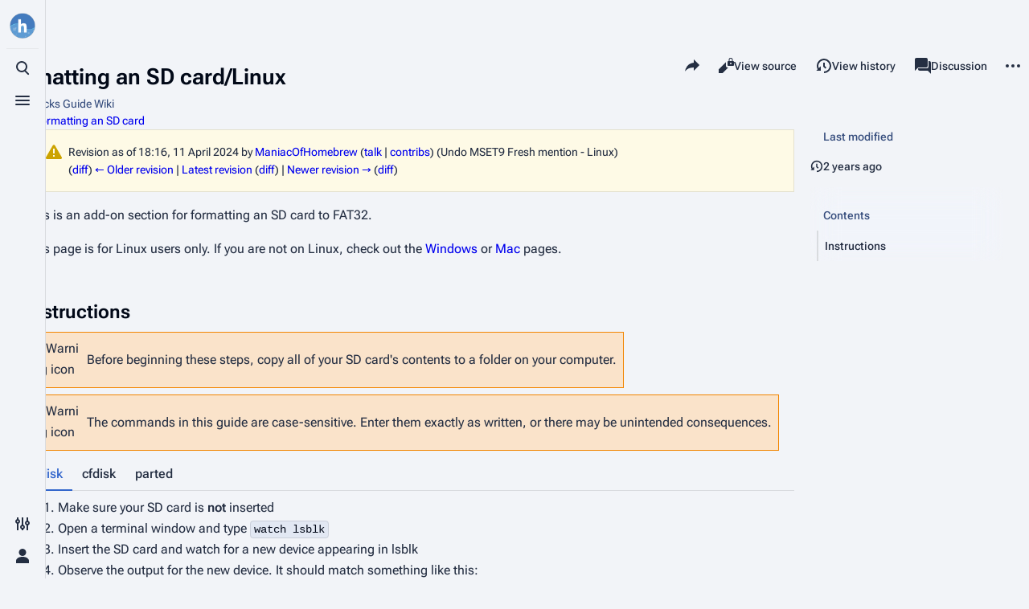

--- FILE ---
content_type: text/html; charset=UTF-8
request_url: https://wiki.hacks.guide/w/index.php?title=Formatting_an_SD_card/Linux&oldid=5660
body_size: 10068
content:
<!DOCTYPE html>
<html class="client-nojs skin-theme-clientpref-os citizen-feature-autohide-navigation-clientpref-1 citizen-feature-pure-black-clientpref-0 citizen-feature-custom-font-size-clientpref-standard citizen-feature-custom-width-clientpref-standard citizen-feature-performance-mode-clientpref-1 citizen-header-position-left" lang="en" dir="ltr">
<head>
<meta charset="UTF-8">
<title>Formatting an SD card/Linux - Hacks Guide Wiki</title>
<script>document.documentElement.className="client-js skin-theme-clientpref-os citizen-feature-autohide-navigation-clientpref-1 citizen-feature-pure-black-clientpref-0 citizen-feature-custom-font-size-clientpref-standard citizen-feature-custom-width-clientpref-standard citizen-feature-performance-mode-clientpref-1 citizen-header-position-left";RLCONF={"wgBreakFrames":false,"wgSeparatorTransformTable":["",""],"wgDigitTransformTable":["",""],"wgDefaultDateFormat":"dmy","wgMonthNames":["","January","February","March","April","May","June","July","August","September","October","November","December"],"wgRequestId":"c6bfb9c2c60e1d96e27e4ad7","wgCanonicalNamespace":"","wgCanonicalSpecialPageName":false,"wgNamespaceNumber":0,"wgPageName":"Formatting_an_SD_card/Linux","wgTitle":"Formatting an SD card/Linux","wgCurRevisionId":9269,"wgRevisionId":5660,"wgArticleId":224,"wgIsArticle":true,"wgIsRedirect":false,"wgAction":"view","wgUserName":null,"wgUserGroups":["*"],"wgCategories":["Pages using Tabber parser tag","Imported from hacks.guide","General guides"],"wgPageViewLanguage":"en","wgPageContentLanguage":"en","wgPageContentModel":"wikitext","wgRelevantPageName":"Formatting_an_SD_card/Linux","wgRelevantArticleId":224,"wgIsProbablyEditable":false,"wgRelevantPageIsProbablyEditable":false,"wgRestrictionEdit":[],"wgRestrictionMove":[],"simpleBatchUploadMaxFilesPerBatch":{"*":1000},"wgVisualEditor":{"pageLanguageCode":"en","pageLanguageDir":"ltr","pageVariantFallbacks":"en"},"wgCiteReferencePreviewsActive":true,"wgMediaViewerOnClick":true,"wgMediaViewerEnabledByDefault":true,"wgMFDisplayWikibaseDescriptions":{"search":false,"watchlist":false,"tagline":false},"wgULSAcceptLanguageList":[],"wgTranslatePageTranslation":"source","wgEditSubmitButtonLabelPublish":false,"wgCheckUserClientHintsHeadersJsApi":["architecture","bitness","brands","fullVersionList","mobile","model","platform","platformVersion"],"wgULSPosition":"personal","wgULSisCompactLinksEnabled":true,"wgVector2022LanguageInHeader":false,"wgULSisLanguageSelectorEmpty":false};
RLSTATE={"ext.gadget.Common":"ready","ext.gadget.Colortable":"ready","ext.gadget.WikipediaMbox":"ready","ext.gadget.WikipediaInfobox":"ready","ext.gadget.ExternalLinkIcons":"ready","ext.gadget.Citizenstuff":"ready","ext.gadget.FixCollapsibleSections":"ready","ext.gadget.MainPageHeader":"ready","ext.gadget.InlineBox":"ready","site.styles":"ready","user.styles":"ready","user":"ready","user.options":"loading","mediawiki.codex.messagebox.styles":"ready","mediawiki.action.styles":"ready","mediawiki.interface.helpers.styles":"ready","ext.tabberNeue.init.styles":"ready","ext.pygments":"ready","skins.citizen.styles":"ready","skins.citizen.codex.styles":"ready","skins.citizen.icons":"ready","ext.translate.edit.documentation.styles":"ready","ext.translate":"ready","ext.visualEditor.desktopArticleTarget.noscript":"ready","codex-search-styles":"ready","ext.uls.pt":"ready"};RLPAGEMODULES=["ext.tabberNeue","ext.pygments.view","site","mediawiki.page.ready","skins.citizen.scripts","ext.visualEditor.desktopArticleTarget.init","ext.visualEditor.targetLoader","mmv.bootstrap","ext.checkUser.clientHints","ext.uls.compactlinks","ext.uls.interface"];</script>
<script>(RLQ=window.RLQ||[]).push(function(){mw.loader.impl(function(){return["user.options@12s5i",function($,jQuery,require,module){mw.user.tokens.set({"patrolToken":"+\\","watchToken":"+\\","csrfToken":"+\\"});
}];});});</script>
<link rel="stylesheet" href="/w/load.php?lang=en&amp;modules=codex-search-styles%7Cext.pygments%2Ctranslate%7Cext.tabberNeue.init.styles%7Cext.translate.edit.documentation.styles%7Cext.uls.pt%7Cext.visualEditor.desktopArticleTarget.noscript%7Cmediawiki.action.styles%7Cmediawiki.codex.messagebox.styles%7Cmediawiki.interface.helpers.styles%7Cskins.citizen.codex.styles%7Cskins.citizen.icons%2Cstyles&amp;only=styles&amp;skin=citizen">
<script async="" src="/w/load.php?lang=en&amp;modules=startup&amp;only=scripts&amp;raw=1&amp;skin=citizen"></script>
<meta name="ResourceLoaderDynamicStyles" content="">
<link rel="stylesheet" href="/w/load.php?lang=en&amp;modules=ext.gadget.Citizenstuff%2CColortable%2CCommon%2CExternalLinkIcons%2CInlineBox%2CMainPageHeader%2CWikipediaInfobox%2CWikipediaMbox&amp;only=styles&amp;skin=citizen">
<link rel="stylesheet" href="/w/load.php?lang=en&amp;modules=site.styles&amp;only=styles&amp;skin=citizen">
<meta name="generator" content="MediaWiki 1.43.5">
<meta name="robots" content="noindex,nofollow,max-image-preview:standard">
<meta name="format-detection" content="telephone=no">
<meta name="theme-color" content="#0d0e12">
<meta name="viewport" content="width=device-width,initial-scale=1,viewport-fit=cover">
<link rel="manifest" href="//wiki.hacks.guide/w/api.php?action=webapp-manifest">
<link rel="icon" href="https://hacksguidewiki.sfo3.digitaloceanspaces.com/hacksguidewiki/Favicon.ico">
<link rel="search" type="application/opensearchdescription+xml" href="/w/rest.php/v1/search" title="Hacks Guide Wiki (en)">
<link rel="EditURI" type="application/rsd+xml" href="//wiki.hacks.guide/w/api.php?action=rsd">
<link rel="license" href="https://creativecommons.org/licenses/by-sa/4.0/">
<link rel="alternate" type="application/atom+xml" title="Hacks Guide Wiki Atom feed" href="/w/index.php?title=Special:RecentChanges&amp;feed=atom">
<script>window.clientPrefs=()=>{let className=document.documentElement.className;const storage=localStorage.getItem('mwclientpreferences');if(storage){storage.split(',').forEach((pref)=>{className=className.replace(new RegExp('(^| )'+pref.replace(/-clientpref-\w+$|[^\w-]+/g,'')+'-clientpref-\\w+( |$)'),'$1'+pref+'$2');});document.documentElement.className=className;}};(()=>{window.clientPrefs();})();</script>
</head>
<body class="citizen-toc-enabled mediawiki ltr sitedir-ltr mw-hide-empty-elt ns-0 ns-subject page-Formatting_an_SD_card_Linux rootpage-Formatting_an_SD_card skin-citizen action-view skin--responsive approvedRevs-noapprovedrev">
<header class="mw-header citizen-header">
	<div class="citizen-header__logo">
		<a href="/wiki/Main_Page" class="mw-logo citizen-header__button" title="Visit the main page">
			<img class="mw-logo-icon" src="https://avatars.githubusercontent.com/u/38025742?s=100&amp;v=4 
" alt="" aria-hidden="true" height="32" width="32">
			<span class="citizen-ui-icon mw-ui-icon-home mw-ui-icon-wikimedia-home"></span>
		</a>
	</div>
	
<div class="citizen-search citizen-header__item citizen-dropdown">
	<details id="citizen-search-details" class="citizen-dropdown-details">
		<summary
			id="citizen-search-summary"
			class="citizen-dropdown-summary" 
			title="Toggle search [/]"
			aria-details="citizen-search__card">
			<span class="citizen-ui-icon">
				<span></span>
				<span></span>
				<span></span>
			</span>
			<span>Toggle search</span>
		</summary>
		
	</details>
	<div role="search" id="citizen-search__card" class="citizen-search-box citizen-search__card citizen-menu__card">
		<div class="citizen-menu__card-content">
			<form action="/w/index.php" class="citizen-search__form" id="searchform" autocomplete="off">
				<input type="hidden" name="title" value="Special:Search">
				<label class="citizen-search__formIcon" for="searchInput">
					<span class="citizen-search__icon citizen-ui-icon mw-ui-icon-wikimedia-search"></span>
					<span class="screen-reader-text">Search</span>
				</label>
				<input type="search" name="search" placeholder="Search Hacks Guide Wiki" aria-label="Search Hacks Guide Wiki" autocapitalize="sentences" title="Search Hacks Guide Wiki [f]" accesskey="f" id="searchInput">
				<a
					class="citizen-search__random citizen-search__formButton"
					href="/wiki/Special:Random"
					title="Random page">
					<span class="citizen-ui-icon mw-ui-icon-wikimedia-die"></span>
					<span class="screen-reader-text"></span>
				</a>
			</form>
			<div class="citizen-search__footer">
				<div class="citizen-search__footer-start">Powered by MediaWiki</div>
				<div class="citizen-search__footer-end">
					<div class="citizen-keyboard-hint">
	<div class="citizen-keyboard-hint-label">Select item</div>
	<kbd class="citizen-keyboard-hint-key">↑ ↓</kbd>
</div>
<div class="citizen-keyboard-hint">
	<div class="citizen-keyboard-hint-label">Open search</div>
	<kbd class="citizen-keyboard-hint-key">/</kbd>
</div>
<div class="citizen-keyboard-hint">
	<div class="citizen-keyboard-hint-label">Exit search</div>
	<kbd class="citizen-keyboard-hint-key">Esc</kbd>
</div>

				</div>
			</div>
		</div>
	</div>
</div>

	<div class="citizen-drawer citizen-header__item citizen-dropdown">
		<details class="citizen-dropdown-details">
			<summary
			class="citizen-dropdown-summary" 
			title="Toggle menu"
			aria-details="citizen-drawer__card">
			<span class="citizen-ui-icon">
				<span></span>
				<span></span>
				<span></span>
			</span>
			<span>Toggle menu</span>
		</summary>	</details>
		<div id="citizen-drawer__card" class="citizen-drawer__card citizen-menu__card">
			<div class="citizen-menu__card-content">
				<header class="citizen-drawer__header">
					<a href="/wiki/Main_Page" class="mw-logo citizen-drawer__logo" title="Visit the main page">
					<img class="mw-logo-icon" src="https://avatars.githubusercontent.com/u/38025742?s=100&amp;v=4 
" alt="" aria-hidden="true" height="80" width="80" loading="lazy">
				</a>
				<div class="citizen-drawer__siteinfo">
						<div class="citizen-siteStats">
	<div class="citizen-siteStats__item" id="citizen-siteStats__item--articles" title="articles">
		<span class="citizen-ui-icon mw-ui-icon-article mw-ui-icon-wikimedia-article"></span>
		<span>394</span>
	</div>
	<div class="citizen-siteStats__item" id="citizen-siteStats__item--images" title="files">
		<span class="citizen-ui-icon mw-ui-icon-image mw-ui-icon-wikimedia-image"></span>
		<span>310</span>
	</div>
	<div class="citizen-siteStats__item" id="citizen-siteStats__item--users" title="users">
		<span class="citizen-ui-icon mw-ui-icon-userAvatar mw-ui-icon-wikimedia-userAvatar"></span>
		<span>482</span>
	</div>
	<div class="citizen-siteStats__item" id="citizen-siteStats__item--edits" title="edits">
		<span class="citizen-ui-icon mw-ui-icon-edit mw-ui-icon-wikimedia-edit"></span>
		<span>11.2K</span>
	</div>
</div>
						<div class="mw-logo-wordmark">Hacks Guide Wiki</div>
									</div>
				</header>
					<section id="citizen-main-menu" class="citizen-main-menu citizen-drawer__menu">
					<nav
	id="p-navigation"
	class="citizen-menu mw-portlet mw-portlet-navigation"
	
	
>
	<div class="citizen-menu__heading">
		Navigation
	</div>
	<div class="citizen-menu__content">
		
		<ul class="citizen-menu__content-list">
			
			<li id="n-mainpage-description" class="mw-list-item"><a href="/wiki/Main_Page" title="Visit the main page [z]" accesskey="z"><span class="citizen-ui-icon mw-ui-icon-home mw-ui-icon-wikimedia-home"></span> <span>Main page</span></a></li><li id="n-3dsguide" class="mw-list-item"><a href="https://3ds.hacks.guide/index"><span>3DS Guide</span></a></li><li id="n-wiiuguide" class="mw-list-item"><a href="https://wiiu.hacks.guide/"><span>Wii U Guide</span></a></li><li id="n-switchguide" class="mw-list-item"><a href="https://switch.hacks.guide/"><span>Switch Guide</span></a></li><li id="n-wiiguide" class="mw-list-item"><a href="https://wii.hacks.guide/"><span>Wii Guide</span></a></li><li id="n-getsupport" class="mw-list-item"><a href="/wiki/Special:MyLanguage/Get_support"><span>Get support</span></a></li><li id="t-specialpages" class="mw-list-item"><a href="/wiki/Special:SpecialPages" title="A list of all special pages [q]" accesskey="q"><span class="citizen-ui-icon mw-ui-icon-specialPages mw-ui-icon-wikimedia-specialPages"></span> <span>Special pages</span></a></li><li id="t-upload" class="mw-list-item"><a href="/wiki/Special:Upload" title="Upload files [u]" accesskey="u"><span class="citizen-ui-icon mw-ui-icon-upload mw-ui-icon-wikimedia-upload"></span> <span>Upload file</span></a></li>
		</ul>
		
	</div></nav>

					<nav
	id="p-wiki-header"
	class="citizen-menu mw-portlet mw-portlet-wiki-header"
	
	
>
	<div class="citizen-menu__heading">
		Wiki
	</div>
	<div class="citizen-menu__content">
		
		<ul class="citizen-menu__content-list">
			
			<li id="n-recentchanges" class="mw-list-item"><a href="/wiki/Special:RecentChanges" title="A list of recent changes in the wiki [r]" accesskey="r"><span class="citizen-ui-icon mw-ui-icon-recentChanges mw-ui-icon-wikimedia-recentChanges"></span> <span>Recent changes</span></a></li><li id="n-projectchat" class="mw-list-item"><a href="/wiki/Hacks_Guide_Wiki:Project_chat"><span>Project chat</span></a></li><li id="n-portal" class="mw-list-item"><a href="/wiki/Hacks_Guide_Wiki:Community_portal" title="About the project, what you can do, where to find things"><span>Community portal</span></a></li><li id="n-randompage" class="mw-list-item"><a href="/wiki/Special:Random" title="Load a random page [x]" accesskey="x"><span class="citizen-ui-icon mw-ui-icon-die mw-ui-icon-wikimedia-die"></span> <span>Random page</span></a></li><li id="n-randompage-3DS" class="mw-list-item"><a href="/wiki/Special:Random/3DS"><span>Random 3DS page</span></a></li><li id="n-randompage-WiiU" class="mw-list-item"><a href="/wiki/Special:Random/Wii_U"><span>Random Wii U page</span></a></li><li id="n-randompage-Switch" class="mw-list-item"><a href="/wiki/Special:Random/Switch"><span>Random Switch page</span></a></li><li id="n-randompage-Wii" class="mw-list-item"><a href="/wiki/Special:Random/Wii"><span>Random Wii page</span></a></li><li id="n-help-mediawiki" class="mw-list-item"><a href="https://www.mediawiki.org/wiki/Special:MyLanguage/Help:Contents"><span class="citizen-ui-icon mw-ui-icon-help mw-ui-icon-wikimedia-help"></span> <span>Help about MediaWiki</span></a></li>
		</ul>
		
	</div></nav>

				</section>		</div>
		</div>
	</div>	<div class="citizen-header__inner">
		<div class="citizen-header__start"></div>
		<div class="citizen-header__end">
			<div class="citizen-preferences citizen-header__item citizen-dropdown">
				<details id="citizen-preferences-details" class="citizen-dropdown-details">
					<summary
						class="citizen-dropdown-summary" 
						title="Toggle preferences menu"
						aria-details="citizen-preferences__card">
						<span class="citizen-ui-icon mw-ui-icon-wikimedia-configure"></span>
						<span>Toggle preferences menu</span>
					</summary>
				</details>
				<div id="citizen-preferences__card" class="citizen-menu__card">
					<div class="citizen-menu__card-content">
						<div id="citizen-preferences-content" class="citizen-preferences-content"></div>
					</div>
				</div>
			</div>			<nav
	id="p-notifications"
	class="citizen-menu mw-portlet mw-portlet-notifications emptyPortlet"
	
	
>
	<div class="citizen-menu__heading">
		Notifications
	</div>
	<div class="citizen-menu__content">
		
		<ul class="citizen-menu__content-list">
			
			
		</ul>
		
	</div></nav>

			<div class="citizen-userMenu citizen-header__item citizen-dropdown">
				<details class="citizen-dropdown-details">
					<summary
						class="citizen-dropdown-summary" 
						title="Toggle personal menu"
						aria-details="citizen-userMenu__card">
						<span class="citizen-ui-icon mw-ui-icon-wikimedia-userAvatar"></span>
						<span>Toggle personal menu</span>
					</summary>
				</details>
				<div id="citizen-userMenu__card" class="citizen-menu__card">
					<div class="citizen-menu__card-content">
						<div class="citizen-userInfo">
	<div class="citizen-userInfo-title">
		<div>Not logged in</div>
		
	</div>
	<div class="citizen-userInfo-text">
		<div>Your IP address will be publicly visible if you make any edits.</div>
	</div>
</div>
						<nav
	id="p-user-interface-preferences"
	class="citizen-menu mw-portlet mw-portlet-user-interface-preferences"
	
	
>
	<div class="citizen-menu__heading">
		user-interface-preferences
	</div>
	<div class="citizen-menu__content">
		
		<ul class="citizen-menu__content-list">
			
			<li id="ca-uls" class="mw-list-item active"><a href="#" class="uls-trigger"><span class="citizen-ui-icon mw-ui-icon-wikimedia-language mw-ui-icon-wikimedia-wikimedia-language"></span> <span>English</span></a></li>
		</ul>
		
	</div></nav>

						<nav
	id="p-personal"
	class="citizen-menu mw-portlet mw-portlet-personal"
	 title="User menu"
	
>
	<div class="citizen-menu__heading">
		Personal tools
	</div>
	<div class="citizen-menu__content">
		
		<ul class="citizen-menu__content-list">
			
			<li id="pt-login" class="mw-list-item"><a href="/w/index.php?title=Special:UserLogin&amp;returnto=Formatting+an+SD+card%2FLinux&amp;returntoquery=oldid%3D5660" title="You are encouraged to log in; however, it is not mandatory [o]" accesskey="o"><span class="citizen-ui-icon mw-ui-icon-logIn mw-ui-icon-wikimedia-logIn"></span> <span>Log in</span></a></li>
		</ul>
		
	</div></nav>

					</div>
				</div>
			</div>		</div>
	</div>
</header>
<div class="citizen-page-container">
	<div class="citizen-sitenotice-container"><div id="siteNotice"></div></div>
	<main class="mw-body" id="content">
		<header class="mw-body-header citizen-page-header" id="citizen-page-header">
			<div class="citizen-page-header-inner">
				
<div class="citizen-page-heading">
	<div class="firstHeading-container">
		<h1 id="firstHeading" class="firstHeading mw-first-heading"><span class="mw-page-title-main">Formatting an SD card/Linux</span></h1>
		
		<div class="mw-indicators">
		</div>	</div>
	<div id="siteSub">From Hacks Guide Wiki</div>
</div>
				
<div class="page-actions">
	<button
	id="citizen-share"
	class="citizen-share citizen-button citizen-dropdown-summary"
	title="Share this page"
>
	<span class="citizen-ui-icon mw-ui-icon-wikimedia-share"></span>
	<span>Share this page</span>
</button>
	
		<nav
	id="p-views"
	class="citizen-menu mw-portlet mw-portlet-views"
	
	
>
	<div class="citizen-menu__heading">
		Views
	</div>
	<div class="citizen-menu__content">
		
		<ul class="citizen-menu__content-list">
			
			<li id="ca-view" class="selected mw-list-item"><a href="/wiki/Formatting_an_SD_card/Linux"><span class="citizen-ui-icon mw-ui-icon-article mw-ui-icon-wikimedia-article"></span> <span>Read</span></a></li><li id="ca-viewsource" class="mw-list-item"><a href="/w/index.php?title=Formatting_an_SD_card/Linux&amp;action=edit&amp;oldid=5660" title="This page is protected.&#10;You can view its source [e]" accesskey="e"><span class="citizen-ui-icon mw-ui-icon-editLock mw-ui-icon-wikimedia-editLock"></span> <span>View source</span></a></li><li id="ca-history" class="mw-list-item"><a href="/w/index.php?title=Formatting_an_SD_card/Linux&amp;action=history" title="Past revisions of this page [h]" accesskey="h"><span class="citizen-ui-icon mw-ui-icon-history mw-ui-icon-wikimedia-history"></span> <span>View history</span></a></li>
		</ul>
		
	</div></nav>

		<nav
	id="p-associated-pages"
	class="citizen-menu mw-portlet mw-portlet-associated-pages"
	
	
>
	<div class="citizen-menu__heading">
		associated-pages
	</div>
	<div class="citizen-menu__content">
		
		<ul class="citizen-menu__content-list">
			
			<li id="ca-nstab-main" class="selected mw-list-item"><a href="/wiki/Formatting_an_SD_card/Linux" title="View the content page [c]" accesskey="c"><span class="citizen-ui-icon mw-ui-icon-article mw-ui-icon-wikimedia-article"></span> <span>Page</span></a></li><li id="ca-talk" class="new mw-list-item"><a href="/w/index.php?title=Talk:Formatting_an_SD_card/Linux&amp;action=edit&amp;redlink=1" rel="discussion" class="new" title="Discussion about the content page (page does not exist) [t]" accesskey="t"><span class="citizen-ui-icon mw-ui-icon-speechBubbles mw-ui-icon-wikimedia-speechBubbles"></span> <span>Discussion</span></a></li>
		</ul>
		
	</div></nav>

	<div
	id="citizen-page-more-dropdown"
	class="page-actions-more page-actions__item citizen-dropdown"
>
	<details class="citizen-dropdown-details">
		<summary
			class="citizen-dropdown-summary" 
			title="More actions"
			aria-details="page-actions-more__card">
			<span class="citizen-ui-icon mw-ui-icon-wikimedia-ellipsis"></span>
			<span>More actions</span>
		</summary>
	</details>
	<aside id="page-actions-more__card" class="citizen-menu__card">
		<div class="citizen-menu__card-content">
					<nav
	id="p-cactions"
	class="citizen-menu mw-portlet mw-portlet-cactions emptyPortlet"
	 title="More options"
	
>
	<div class="citizen-menu__heading">
		More
	</div>
	<div class="citizen-menu__content">
		
		<ul class="citizen-menu__content-list">
			
			
		</ul>
		
	</div></nav>

			<nav
	id="p-tb"
	class="citizen-menu mw-portlet mw-portlet-tb"
	
	
>
	<div class="citizen-menu__heading">
		Tools
	</div>
	<div class="citizen-menu__content">
		
		<ul class="citizen-menu__content-list">
			
			<li id="t-whatlinkshere" class="mw-list-item"><a href="/wiki/Special:WhatLinksHere/Formatting_an_SD_card/Linux" title="A list of all wiki pages that link here [j]" accesskey="j"><span class="citizen-ui-icon mw-ui-icon-articleRedirect mw-ui-icon-wikimedia-articleRedirect"></span> <span>What links here</span></a></li><li id="t-recentchangeslinked" class="mw-list-item"><a href="/wiki/Special:RecentChangesLinked/Formatting_an_SD_card/Linux" rel="nofollow" title="Recent changes in pages linked from this page [k]" accesskey="k"><span class="citizen-ui-icon mw-ui-icon-recentChanges mw-ui-icon-wikimedia-recentChanges"></span> <span>Related changes</span></a></li><li id="t-print" class="mw-list-item"><a href="javascript:print();" rel="alternate" title="Printable version of this page [p]" accesskey="p"><span class="citizen-ui-icon mw-ui-icon-printer mw-ui-icon-wikimedia-printer"></span> <span>Printable version</span></a></li><li id="t-permalink" class="mw-list-item"><a href="/w/index.php?title=Formatting_an_SD_card/Linux&amp;oldid=5660" title="Permanent link to this revision of this page"><span class="citizen-ui-icon mw-ui-icon-link mw-ui-icon-wikimedia-link"></span> <span>Permanent link</span></a></li><li id="t-info" class="mw-list-item"><a href="/w/index.php?title=Formatting_an_SD_card/Linux&amp;action=info" title="More information about this page"><span class="citizen-ui-icon mw-ui-icon-infoFilled mw-ui-icon-wikimedia-infoFilled"></span> <span>Page information</span></a></li>
		</ul>
		
	</div></nav>

		</div>
	</aside>
</div>
</div>
			</div>
		</header>
		<div id="citizen-page-header-sticky-sentinel"></div>
		<div class="citizen-body-container">
			<div id="bodyContent" class="citizen-body" aria-labelledby="firstHeading">
				<div id="contentSub"><div id="mw-content-subtitle"><div class="subpages">&lt; <bdi dir="ltr"><a href="/wiki/Special:MyLanguage/Formatting_an_SD_card" title="Special:MyLanguage/Formatting an SD card">Formatting an SD card</a></bdi></div><div class="cdx-message cdx-message--block cdx-message--warning mw-revision"><span class="cdx-message__icon"></span><div class="cdx-message__content"><div id="mw-revision-info">Revision as of 18:16, 11 April 2024 by <a href="/wiki/User:ManiacOfHomebrew" class="mw-userlink" title="User:ManiacOfHomebrew" data-mw-revid="5660"><bdi>ManiacOfHomebrew</bdi></a> <span class="mw-usertoollinks">(<a href="/w/index.php?title=User_talk:ManiacOfHomebrew&amp;action=edit&amp;redlink=1" class="new mw-usertoollinks-talk" title="User talk:ManiacOfHomebrew (page does not exist)">talk</a> | <a href="/wiki/Special:Contributions/ManiacOfHomebrew" class="mw-usertoollinks-contribs" title="Special:Contributions/ManiacOfHomebrew">contribs</a>)</span> <span class="comment">(Undo MSET9 Fresh mention - Linux)</span></div><div id="mw-revision-nav">(<a href="/w/index.php?title=Formatting_an_SD_card/Linux&amp;diff=prev&amp;oldid=5660" title="Formatting an SD card/Linux">diff</a>) <a href="/w/index.php?title=Formatting_an_SD_card/Linux&amp;direction=prev&amp;oldid=5660" title="Formatting an SD card/Linux">← Older revision</a> | <a href="/wiki/Formatting_an_SD_card/Linux" title="Formatting an SD card/Linux">Latest revision</a> (<a href="/w/index.php?title=Formatting_an_SD_card/Linux&amp;diff=cur&amp;oldid=5660" title="Formatting an SD card/Linux">diff</a>) | <a href="/w/index.php?title=Formatting_an_SD_card/Linux&amp;direction=next&amp;oldid=5660" title="Formatting an SD card/Linux">Newer revision →</a> (<a href="/w/index.php?title=Formatting_an_SD_card/Linux&amp;diff=next&amp;oldid=5660" title="Formatting an SD card/Linux">diff</a>)</div></div></div></div></div>
				
				
				<div id="mw-content-text" class="mw-body-content"><div class="mw-content-ltr mw-parser-output" lang="en" dir="ltr"><p>This is an add-on section for formatting an SD card to FAT32.
</p><p>This page is for Linux users only. If you are not on Linux, check out the <a href="/wiki/Special:MyLanguage/Formatting_an_SD_card/Windows" title="Special:MyLanguage/Formatting an SD card/Windows">Windows</a> or <a href="/wiki/Special:MyLanguage/Formatting_an_SD_card/Mac" title="Special:MyLanguage/Formatting an SD card/Mac">Mac</a> pages.
</p>
<div class="mw-heading mw-heading2"><h2 id="Instructions">Instructions</h2></div>
<style data-mw-deduplicate="TemplateStyles:r7702"></style>
<table class="hgw-inline-box hgw-inline-box-warning" cellspacing="0" cellpadding="0">
<tbody><tr>
<td class="hgw-inline-box-image" nowrap="nowrap" style="width: 20px"><span typeof="mw:File"><span><img alt="Warning icon" src="https://upload.wikimedia.org/wikipedia/commons/thumb/f/f1/OOjs_UI_icon_information-warning.svg/20px-OOjs_UI_icon_information-warning.svg.png" decoding="async" width="20" height="20" class="mw-file-element" srcset="https://upload.wikimedia.org/wikipedia/commons/thumb/f/f1/OOjs_UI_icon_information-warning.svg/40px-OOjs_UI_icon_information-warning.svg.png 1.5x" data-file-width="20" data-file-height="20"></span></span></td>
<td class="hgw-inline-box-text">Before beginning these steps, copy all of your SD card's contents to a folder on your computer.</td>
</tr></tbody></table>
<link rel="mw-deduplicated-inline-style" href="mw-data:TemplateStyles:r7702">
<table class="hgw-inline-box hgw-inline-box-warning" cellspacing="0" cellpadding="0">
<tbody><tr>
<td class="hgw-inline-box-image" nowrap="nowrap" style="width: 20px"><span typeof="mw:File"><span><img alt="Warning icon" src="https://upload.wikimedia.org/wikipedia/commons/thumb/f/f1/OOjs_UI_icon_information-warning.svg/20px-OOjs_UI_icon_information-warning.svg.png" decoding="async" width="20" height="20" class="mw-file-element" srcset="https://upload.wikimedia.org/wikipedia/commons/thumb/f/f1/OOjs_UI_icon_information-warning.svg/40px-OOjs_UI_icon_information-warning.svg.png 1.5x" data-file-width="20" data-file-height="20"></span></span></td>
<td class="hgw-inline-box-text">The commands in this guide are case-sensitive. Enter them exactly as written, or there may be unintended consequences.</td>
</tr></tbody></table>
<div class="tabber tabber--init"><header class="tabber__header"><button class="tabber__header__prev" tabindex="-1" type="button" aria-hidden="true"></button><nav class="tabber__tabs" role="tablist"><a class="tabber__tab" role="tab" id="tabber-fdisk-label" href="#tabber-fdisk" aria-controls="tabber-fdisk">fdisk</a><a class="tabber__tab" role="tab" id="tabber-cfdisk-label" href="#tabber-cfdisk" aria-controls="tabber-cfdisk">cfdisk</a><a class="tabber__tab" role="tab" id="tabber-parted-label" href="#tabber-parted" aria-controls="tabber-parted">parted</a></nav><button class="tabber__header__next" tabindex="-1" type="button" aria-hidden="true"></button></header><section class="tabber__section"><article class="tabber__panel" role="tabpanel" tabindex="0" id="tabber-fdisk" aria-labelledby="tabber-fdisk-label"><p><span>
</span></p><ol><li>Make sure your SD card is <b>not</b> inserted</li>
<li>Open a terminal window and type <code>watch lsblk</code></li>
<li>Insert the SD card and watch for a new device appearing in lsblk</li>
<li>Observe the output for the new device. It should match something like this: <div class="mw-highlight mw-highlight-lang-text mw-content-ltr" dir="ltr"><pre><span></span>NAME        MAJ:MIN RM   SIZE RO TYPE MOUNTPOINT
mmcblk0     179:0    0   3,8G  0 disk
└─mmcblk0p1 179:1    0   3,7G  0 part /run/media/user/FFFF-FFFF
</pre></div></li>
<li>Take note of the name of the device that now appears. In our example above, it was <code>mmcblk0p1</code>, but it could show up as <code>sda</code> or <code>sdb</code>, if you use a USB adapter
<ul><li>If <code>RO</code> is set to 1, make sure the lock switch is not slid down</li></ul></li>
<li>Hit CTRL + C to exit the menu</li>
<li>Install the <code>fdisk</code> and <code>dosfstools</code> packages using your package manager of choice</li>
<li>Type <code>sudo fdisk /dev/&lt;device name&gt;</code></li>
<li>Enter <code>t</code> and then enter <code>0c</code></li>
<li>Enter <code>a</code> and then <code>p</code> - observe the output, and make sure the device is now formatted correctly</li>
<li>If there are no issues, enter <code>w</code> - this will save changes and exit the fdisk prompt</li>
<li>Type <code>sudo mkfs.vfat /dev/&lt;device name&gt;1 -s 64</code> to reformat the new partition
<ul><li>If the SD card is over 32GB in size, change <code>64</code> to <code>128</code></li></ul></li>
<li>Type <code>sudo eject /dev/&lt;device name&gt;</code>, then remove and reinsert the SD card</li>
<li>Copy your data back onto the SD card</li></ol>
<p class="mw-empty-elt"></p></article><article class="tabber__panel" role="tabpanel" tabindex="0" id="tabber-cfdisk" aria-labelledby="tabber-cfdisk-label"><p><span>
</span></p><ol><li>Make sure your SD card is <b>not</b> inserted</li>
<li>Open a terminal window and type <code>watch lsblk</code></li>
<li>Insert the SD card and watch for a new device appearing in lsblk</li>
<li>Observe the output for the new device. It should match something like this: <div class="mw-highlight mw-highlight-lang-text mw-content-ltr" dir="ltr"><pre><span></span>NAME        MAJ:MIN RM   SIZE RO TYPE MOUNTPOINT
mmcblk0     179:0    0   3,8G  0 disk
└─mmcblk0p1 179:1    0   3,7G  0 part /run/media/user/FFFF-FFFF
</pre></div></li>
<li>Take note of the name of the device that now appears. In our example above, it was <code>mmcblk0p1</code>, but it could show up as <code>sda</code> or <code>sdb</code>, if you use a USB adapter
<ul><li>If <code>RO</code> is set to 1, make sure the lock switch is not slid down</li></ul></li>
<li>Hit CTRL + C to exit the menu</li>
<li>Install the <code>cfdisk</code> and <code>dosfstools</code> packages using your package manager of choice</li>
<li>Type <code>sudo cfdisk /dev/&lt;device name&gt;</code></li>
<li>Choose the <code>Delete</code> option and delete any existing partitions</li>
<li>Choose the <code>New</code> option, keep partition size at the recommended size, and choose primary partition type</li>
<li>Choose the <code>Type</code> option, scroll up until you see <code>b W95 FAT32</code> and select it</li>
<li>Finally, choose the <code>Write</code> option.</li>
<li>Choose the <code>Quit</code> option</li>
<li>Type <code>sudo eject /dev/&lt;device name&gt;</code>, then remove and reinsert the SD card</li>
<li>Copy your data back onto the SD card</li></ol>
<p class="mw-empty-elt"></p></article><article class="tabber__panel" role="tabpanel" tabindex="0" id="tabber-parted" aria-labelledby="tabber-parted-label"><p><span>
</span></p><ol><li>Make sure your SD card is <b>not</b> inserted</li>
<li>Open a terminal window and type <code>watch lsblk</code></li>
<li>Insert the SD card and watch for a new device appearing in lsblk</li>
<li>Observe the output for the new device. It should match something like this: <div class="mw-highlight mw-highlight-lang-text mw-content-ltr" dir="ltr"><pre><span></span>NAME        MAJ:MIN RM   SIZE RO TYPE MOUNTPOINT
mmcblk0     179:0    0   3,8G  0 disk
└─mmcblk0p1 179:1    0   3,7G  0 part /run/media/user/FFFF-FFFF
</pre></div></li>
<li>Take note of the name of the device that now appears. In our example above, it was <code>mmcblk0p1</code>, but it could show up as <code>sda</code> or <code>sdb</code>, if you use a USB adapter
<ul><li>If <code>RO</code> is set to 1, make sure the lock switch is not slid down</li></ul></li>
<li>Hit CTRL + C to exit the menu</li>
<li>Install the <code>parted</code> and <code>dosfstools</code> packages using your package manager of choice</li>
<li>Type <code>sudo parted /dev/&lt;device name&gt; mklabel msdos</code></li>
<li>Type <code>sudo parted -a opt /dev/&lt;device name&gt; mkpart primary fat32 0% 100%</code></li>
<li>Type <code>sudo eject /dev/&lt;device name&gt;</code>, then remove and reinsert the SD card.</li>
<li>Copy your data back onto the SD card.</li></ol>
<p class="mw-empty-elt"></p></article></section></div>
<!-- 
NewPP limit report
Cached time: 20260104230530
Cache expiry: 86400
Reduced expiry: false
Complications: []
CPU time usage: 0.034 seconds
Real time usage: 0.800 seconds
Preprocessor visited node count: 125/1000000
Post‐expand include size: 2451/2097152 bytes
Template argument size: 498/2097152 bytes
Highest expansion depth: 7/100
Expensive parser function count: 3/100
Unstrip recursion depth: 1/20
Unstrip post‐expand size: 5922/5000000 bytes
-->
<!--
Transclusion expansion time report (%,ms,calls,template)
100.00%  763.146      1 -total
  3.69%   28.138      2 Template:Warning
  3.29%   25.084      2 Template:Inline_box
  0.29%    2.187      1 Template:Hg_imported
-->

<!-- Saved in RevisionOutputCache with key hacksguidewiki:rcache:5660:dateformat=default and timestamp 20260104230529 and revision id 5660.
 -->
</div>
<div class="printfooter" data-nosnippet="">Retrieved from "<a dir="ltr" href="https://wiki.hacks.guide/w/index.php?title=Formatting_an_SD_card/Linux&amp;oldid=5660">https://wiki.hacks.guide/w/index.php?title=Formatting_an_SD_card/Linux&amp;oldid=5660</a>"</div></div>
			</div>
			
<div class="citizen-page-sidebar">
		<nav
	id="citizen-sidebar-lastmod"
	class="citizen-menu "
	
	
>
	<div class="citizen-menu__heading">
		Last modified
	</div>
	<div class="citizen-menu__content">
		
		<ul class="citizen-menu__content-list">
			<li id="lm-time" class="mw-list-item"><a data-mw="interface" id="citizen-lastmod-relative" href="/w/index.php?title=Formatting_an_SD_card/Linux&amp;diff=" title="This page was last edited on 11 April 2024, at 18:16." data-timestamp="1712859399"><span class="citizen-ui-icon mw-ui-icon-history mw-ui-icon-wikimedia-history"></span><span>11 April 2024</span></a></li>
			
		</ul>
		
	</div></nav>

	<div id="citizen-toc" class="citizen-toc citizen-dropdown">
		<details class="citizen-dropdown-details">
			<summary
				class="citizen-dropdown-summary" 
				title="Contents"
				aria-details="mw-panel-toc">
				<span class="citizen-ui-icon mw-ui-icon-wikimedia-listBullet"></span>
				<span>Contents</span>
			</summary>
		</details>
		<nav id="mw-panel-toc" class="citizen-toc-card citizen-menu__card" role="navigation" aria-labelledby="mw-panel-toc-label">
			<div class="citizen-menu__card-content">
				<a class="citizen-toc-top citizen-toc-link" title="" href="#top" role="button">
					<div class="citizen-ui-icon mw-ui-icon-wikimedia-arrowUp"></div>
					<div class="citizen-toc-text">Back to top</div>
				</a>
				<div class="citizen-menu__heading">Contents</div>
				<ul class="citizen-toc-contents" id="mw-panel-toc-list">
				<li id="toc-Instructions"
		class="citizen-toc-list-item citizen-toc-level-1">
		<a class="citizen-toc-link" href="#Instructions" role="button">
			<div class="citizen-toc-indicator"></div>
			<div class="citizen-toc-content">
				<div class="citizen-toc-text">
					<span class="citizen-toc-numb">1</span>
					<span class="citizen-toc-heading">Instructions</span>
				</div>
				
			</div>
		</a>
		
		<ul id="toc-Instructions-sublist" class="citizen-toc-list">
		</ul>
	</li>
</ul>		</div>
		</nav>
	</div>
	</div>
			<footer class="citizen-page-footer">
				<div id="catlinks" class="catlinks" data-mw="interface"><div id="mw-normal-catlinks" class="mw-normal-catlinks"><a href="/wiki/Special:Categories" title="Special:Categories">Category</a>: <ul><li><a href="/wiki/Category:General_guides" title="Category:General guides">General guides</a></li></ul></div><div id="mw-hidden-catlinks" class="mw-hidden-catlinks mw-hidden-cats-hidden">Hidden categories: <ul><li><a href="/wiki/Category:Pages_using_Tabber_parser_tag" title="Category:Pages using Tabber parser tag">Pages using Tabber parser tag</a></li><li><a href="/wiki/Category:Imported_from_hacks.guide" title="Category:Imported from hacks.guide">Imported from hacks.guide</a></li></ul></div></div>
					<div class="page-info">
		    <section id="footer-info-lastmod" class="page-info__item">
		        <div class="page-info__label">Last modified</div>
		        <div class="page-info__text"> This page was last edited on 11 April 2024, at 18:16.</div>
		    </section>
		    <section id="footer-info-copyright" class="page-info__item">
		        <div class="page-info__label">Copyright</div>
		        <div class="page-info__text">Content is available under <a class="external" rel="nofollow" href="https://creativecommons.org/licenses/by-sa/4.0/">Creative Commons Attribution-ShareAlike</a> unless otherwise noted.</div>
		    </section>
		</div>
</footer>		</div>
	</main>
	
	 

<footer class="mw-footer citizen-footer" >
	<div class="citizen-footer__container">
		<section class="citizen-footer__content">
			<div class="citizen-footer__siteinfo">
				<div id="footer-sitetitle" class="citizen-footer__sitetitle mw-wiki-title">
					<img class="mw-logo-icon" src="https://avatars.githubusercontent.com/u/38025742?s=100&amp;v=4 
" alt="" aria-hidden="true" loading="lazy" height="48" width="48">
					<div class="mw-logo-wordmark">Hacks Guide Wiki</div>
									</div>
				<p id="footer-desc" class="citizen-footer__desc">It's surprisingly easy to hack.</p>
			</div>
			<nav id="footer-places" >
	<ul>
		<li id="footer-places-privacy"><a href="/wiki/Hacks_Guide_Wiki:Privacy_policy">Privacy policy</a></li>
		<li id="footer-places-about"><a href="/wiki/Hacks_Guide_Wiki:About">About Hacks Guide Wiki</a></li>
		<li id="footer-places-disclaimers"><a href="/wiki/Hacks_Guide_Wiki:General_disclaimer">Disclaimers</a></li>
		<li id="footer-places-mobileview"><a href="//wiki.hacks.guide/w/index.php?title=Formatting_an_SD_card/Linux&amp;oldid=5660&amp;mobileaction=toggle_view_mobile" class="noprint stopMobileRedirectToggle">Mobile view</a></li>
	</ul>
</nav>
		</section>
		<section class="citizen-footer__bottom">
			<div id="footer-tagline"></div>
			<nav id="footer-icons" class="noprint">
	<ul>
		<li id="footer-copyrightico"><a href="https://creativecommons.org/licenses/by-sa/4.0/" class="cdx-button cdx-button--fake-button cdx-button--size-large cdx-button--fake-button--enabled"><img src="/w/resources/assets/licenses/cc-by-sa.png" alt="Creative Commons Attribution-ShareAlike" width="88" height="31" loading="lazy"></a></li>
		<li id="footer-poweredbyico"><a href="https://www.mediawiki.org/" class="cdx-button cdx-button--fake-button cdx-button--size-large cdx-button--fake-button--enabled"><img src="/w/resources/assets/poweredby_mediawiki.svg" alt="Powered by MediaWiki" width="88" height="31" loading="lazy"></a></li>
	</ul>
</nav>
		</section>
	</div>
</footer>
</div>
<div class="citizen-sticky-header-container">
	<div id="citizen-sticky-header" class="citizen-sticky-header">
		<div class="citizen-sticky-header-background"></div>
		<div class="citizen-sticky-header-inner">
			<div class="citizen-sticky-header-start">
				<a
					href="#top"
					title="Back to top"
					class="citizen-sticky-header-backtotop cdx-button cdx-button--fake-button cdx-button--fake-button--enabled cdx-button--size-large cdx-button--weight-quiet"
					tabindex="-1"
					aria-hidden="true"
				>
					<div class="citizen-ui-icon mw-ui-icon-wikimedia-arrowUp"></div>
					<div class="citizen-sticky-header-page-info">
						<div class="citizen-sticky-header-page-title"><span class="mw-page-title-main">Formatting an SD card/Linux</span></div>
						<div class="citizen-sticky-header-page-tagline">From Hacks Guide Wiki</div>
					</div>
				</a>
			</div>
			<div class="citizen-sticky-header-end" aria-hidden="true">
					<button class="cdx-button cdx-button--weight-quiet cdx-button--action-default cdx-button--size-large cdx-button--icon-only" id="citizen-share-sticky-header" tabindex="-1" data-mw-citizen-click-target="#citizen-share"><span class="citizen-ui-icon mw-ui-icon-wikimedia-share mw-ui-icon-wikimedia-wikimedia-share"></span><span></span>
					</button>					<button class="cdx-button cdx-button--weight-quiet cdx-button--action-default cdx-button--size-large cdx-button--icon-only" id="ca-history-sticky-header" tabindex="-1" data-mw-citizen-click-target="#ca-history &gt; a"><span class="citizen-ui-icon mw-ui-icon-wikimedia-history mw-ui-icon-wikimedia-wikimedia-history"></span><span></span>
					</button>					<button class="cdx-button cdx-button--weight-quiet cdx-button--action-default cdx-button--size-large cdx-button--icon-only" id="ca-edit-sticky-header" tabindex="-1" data-mw-citizen-click-target="#ca-edit &gt; a"><span class="citizen-ui-icon mw-ui-icon-wikimedia-wikiText mw-ui-icon-wikimedia-wikimedia-wikiText"></span><span></span>
					</button>					<button class="cdx-button cdx-button--weight-quiet cdx-button--action-default cdx-button--size-large cdx-button--icon-only" id="ca-ve-edit-sticky-header" tabindex="-1" data-mw-citizen-click-target="#ca-ve-edit &gt; a"><span class="citizen-ui-icon mw-ui-icon-wikimedia-edit mw-ui-icon-wikimedia-wikimedia-edit"></span><span></span>
					</button>					<button class="cdx-button cdx-button--weight-quiet cdx-button--action-default cdx-button--size-large cdx-button--icon-only" id="ca-viewsource-sticky-header" tabindex="-1" data-mw-citizen-click-target="#ca-viewsource &gt; a"><span class="citizen-ui-icon mw-ui-icon-wikimedia-editLock mw-ui-icon-wikimedia-wikimedia-editLock"></span><span></span>
					</button>					<button class="cdx-button cdx-button--weight-quiet cdx-button--action-default cdx-button--size-large cdx-button--icon-only" id="ca-addsection-sticky-header" tabindex="-1" data-mw-citizen-click-target="#ca-addsection &gt; a"><span class="citizen-ui-icon mw-ui-icon-speechBubbleAdd mw-ui-icon-wikimedia-speechBubbleAdd"></span><span></span>
					</button>					<button class="cdx-button cdx-button--weight-quiet cdx-button--action-default cdx-button--size-large cdx-button--icon-only" id="ca-talk-sticky-header" tabindex="-1" data-mw-citizen-click-target="#ca-talk &gt; a"><span class="citizen-ui-icon mw-ui-icon-speechBubbles mw-ui-icon-wikimedia-speechBubbles"></span><span></span>
					</button>					<button class="cdx-button cdx-button--weight-quiet cdx-button--action-default cdx-button--size-large cdx-button--icon-only" id="ca-subject-sticky-header" tabindex="-1" data-mw-citizen-click-target="#ca-subject &gt; a"><span class="citizen-ui-icon mw-ui-icon-article mw-ui-icon-wikimedia-article"></span><span></span>
					</button>				<div id="citizen-sticky-header-languages" class="citizen-sticky-header-dropdown-container"></div>
				<div id="citizen-sticky-header-more" class="citizen-sticky-header-dropdown-container"></div>
			</div>
		</div>
	</div>
</div>

<script>(RLQ=window.RLQ||[]).push(function(){mw.log.warn("This page is using the deprecated ResourceLoader module \"codex-search-styles\".\n[1.43] Use a CodexModule with codexComponents to set your specific components used: https://www.mediawiki.org/wiki/Codex#Using_a_limited_subset_of_components");mw.config.set({"wgBackendResponseTime":1161,"wgPageParseReport":{"limitreport":{"cputime":"0.034","walltime":"0.800","ppvisitednodes":{"value":125,"limit":1000000},"postexpandincludesize":{"value":2451,"limit":2097152},"templateargumentsize":{"value":498,"limit":2097152},"expansiondepth":{"value":7,"limit":100},"expensivefunctioncount":{"value":3,"limit":100},"unstrip-depth":{"value":1,"limit":20},"unstrip-size":{"value":5922,"limit":5000000},"timingprofile":["100.00%  763.146      1 -total","  3.69%   28.138      2 Template:Warning","  3.29%   25.084      2 Template:Inline_box","  0.29%    2.187      1 Template:Hg_imported"]},"cachereport":{"timestamp":"20260104230530","ttl":86400,"transientcontent":false}}});});</script>
</body>
</html>

--- FILE ---
content_type: text/css; charset=utf-8
request_url: https://wiki.hacks.guide/w/load.php?lang=en&modules=ext.gadget.Citizenstuff%2CColortable%2CCommon%2CExternalLinkIcons%2CInlineBox%2CMainPageHeader%2CWikipediaInfobox%2CWikipediaMbox&only=styles&skin=citizen
body_size: 3651
content:
.approvedRevs-approved .subpages::after,.approvedRevs-notapproved .subpages::after,.approvedRevs-noapprovedrev .subpages::after{content:"\A";white-space:pre-wrap}input.citizen-menu-checkbox-checkbox{display:none}.citizen-table-wrapper{overflow-x:initial}.mw-content-ltr ol,.mw-content-rtl .mw-content-ltr ol,.mw-content-ltr ul,.mw-content-rtl .mw-content-ltr ul{padding-inline-start:40px;margin-left:0}.plainlist ul,.plainlist ol{padding-inline-start:0}@media screen and (max-width:500px){.infobox{margin-left:auto!important;margin-right:auto!important;float:none!important}}@media screen{.infobox{display:table}}@media screen{td > p:last-child,td > ul:last-child,td > ol:last-child{margin-bottom:0}}div.navbox table{margin-top:0}html.skin-theme-clientpref-night body.skin-citizen table.ambox,html.skin-theme-clientpref-night body.skin-citizen table.imbox{background-color:#202c49 }html.skin-theme-clientpref-night body.skin-citizen table.fmbox-system,html.skin-theme-clientpref-night body.skin-citizen table.ombox{background-color:#343e57 }html.skin-theme-clientpref-night body.skin-citizen table.ambox{border-top-color:#5e7288;border-right-color:#5e7288;border-bottom-color:#5e7288}html.skin-theme-clientpref-night body.skin-citizen table.tmbox{background-color:#5d5848}html.skin-theme-clientpref-night body.skin-citizen table.fmbox-editnotice,html.skin-theme-clientpref-night body.skin-citizen table.fmbox-system,html.skin-theme-clientpref-night body.skin-citizen table.ombox-protection,html.skin-theme-clientpref-night body.skin-citizen table.imbox-protection,html.skin-theme-clientpref-night body.skin-citizen table.ombox-notice,html.skin-theme-clientpref-night body.skin-citizen table.cmbox-delete,html.skin-theme-clientpref-night body.skin-citizen table.cmbox-content,html.skin-theme-clientpref-night body.skin-citizen table.cmbox-style,html.skin-theme-clientpref-night body.skin-citizen table.cmbox-notice,html.skin-theme-clientpref-night body.skin-citizen table.cmbox-move,html.skin-theme-clientpref-night body.skin-citizen table.cmbox-protection{border-color:#5e7288}html.skin-theme-clientpref-night body.skin-citizen table.ambox-speedy,html.skin-theme-clientpref-night body.skin-citizen table.cmbox-speedy,html.skin-theme-clientpref-night body.skin-citizen table.cmbox-delete,html.skin-theme-clientpref-night body.skin-citizen table.imbox-speedy,html.skin-theme-clientpref-night body.skin-citizen table.tmbox-speedy,html.skin-theme-clientpref-night body.skin-citizen table.fmbox-warning,html.skin-theme-clientpref-night body.skin-citizen table.ombox-speedy{background-color:#45201e}html.skin-theme-clientpref-night body.skin-citizen table.cmbox-content{background-color:#504438}html.skin-theme-clientpref-night body.skin-citizen table.cmbox-style{background-color:#635f46}html.skin-theme-clientpref-night body.skin-citizen table.cmbox-notice{background-color:#3a4759}html.skin-theme-clientpref-night body.skin-citizen table.cmbox-move{background-color:#453b5c}html.skin-theme-clientpref-night body.skin-citizen table.cmbox-protection{background-color:#4a4a36}html.skin-theme-clientpref-night body.skin-citizen .mw-parser-output .documentation,html.skin-theme-clientpref-night body.skin-citizen .mw-parser-output .documentation-metadata{border:1px solid #909090!important;background-color:#1e2a24!important}html.skin-theme-clientpref-night body.skin-citizen .infobox{color:#fff;background:#20262f;border-color:#2f394d}html.skin-theme-clientpref-night body.skin-citizen .navbox-group{background-color:#3e3e52}html.skin-theme-clientpref-night body.skin-citizen .navbox-subgroup .navbox-group{background-color:#383847}html.skin-theme-clientpref-night body.skin-citizen .navbox{border:1px solid #3f4f61}html.skin-theme-clientpref-night body.skin-citizen .navbox,html.skin-theme-clientpref-night body.skin-citizen .navbox-subgroup{background-color:#272834}html.skin-theme-clientpref-night body.skin-citizen .navbox-even{background-color:#22232b}html.skin-theme-clientpref-night body.skin-citizen .navbox-list{border-color:#121a20}html.skin-theme-clientpref-night body.skin-citizen .mw-parser-output tr+tr>.navbox-abovebelow,html.skin-theme-clientpref-night body.skin-citizen .mw-parser-output tr+tr>.navbox-group,html.skin-theme-clientpref-night body.skin-citizen .mw-parser-output tr+tr>.navbox-image,html.skin-theme-clientpref-night body.skin-citizen .mw-parser-output tr+tr>.navbox-list{border-top:2px solid #121a20}html.skin-theme-clientpref-night body.skin-citizen .navbox-title{background-color:#4b4b69}html.skin-theme-clientpref-night body.skin-citizen div.mw-warning-with-logexcerpt,html.skin-theme-clientpref-night body.skin-citizen div.mw-lag-warn-high,html.skin-theme-clientpref-night body.skin-citizen div.mw-cascadeprotectedwarning,html.skin-theme-clientpref-night body.skin-citizen div#mw-protect-cascadeon,html.skin-theme-clientpref-night body.skin-citizen div.titleblacklist-warning{background-color:#5b4343}html.skin-theme-clientpref-night body.skin-citizen li.mw-confirmaccount-type-0{background-color:#30623c}html.skin-theme-clientpref-night body.skin-citizen table.mw-confirmaccount-body-0{background-color:#1a1a1a}@media (prefers-color-scheme:dark){html.skin-theme-clientpref-os body.skin-citizen table.ambox,html.skin-theme-clientpref-os body.skin-citizen table.imbox{background-color:#202c49 }html.skin-theme-clientpref-os body.skin-citizen table.fmbox-system,html.skin-theme-clientpref-os body.skin-citizen table.ombox{background-color:#343e57 }html.skin-theme-clientpref-os body.skin-citizen table.ambox{border-top-color:#5e7288;border-right-color:#5e7288;border-bottom-color:#5e7288}html.skin-theme-clientpref-os body.skin-citizen table.tmbox{background-color:#5d5848}html.skin-theme-clientpref-os body.skin-citizen table.fmbox-editnotice,html.skin-theme-clientpref-os body.skin-citizen table.fmbox-system,html.skin-theme-clientpref-os body.skin-citizen table.ombox-protection,html.skin-theme-clientpref-os body.skin-citizen table.imbox-protection,html.skin-theme-clientpref-os body.skin-citizen table.ombox-notice,html.skin-theme-clientpref-os body.skin-citizen table.cmbox-delete,html.skin-theme-clientpref-os body.skin-citizen table.cmbox-content,html.skin-theme-clientpref-os body.skin-citizen table.cmbox-style,html.skin-theme-clientpref-os body.skin-citizen table.cmbox-notice,html.skin-theme-clientpref-os body.skin-citizen table.cmbox-move,html.skin-theme-clientpref-os body.skin-citizen table.cmbox-protection{border-color:#5e7288}html.skin-theme-clientpref-os body.skin-citizen table.ambox-speedy,html.skin-theme-clientpref-os body.skin-citizen table.cmbox-speedy,html.skin-theme-clientpref-os body.skin-citizen table.cmbox-delete,html.skin-theme-clientpref-os body.skin-citizen table.imbox-speedy,html.skin-theme-clientpref-os body.skin-citizen table.tmbox-speedy,html.skin-theme-clientpref-os body.skin-citizen table.fmbox-warning,html.skin-theme-clientpref-os body.skin-citizen table.ombox-speedy{background-color:#45201e}html.skin-theme-clientpref-os body.skin-citizen table.cmbox-content{background-color:#504438}html.skin-theme-clientpref-os body.skin-citizen table.cmbox-style{background-color:#635f46}html.skin-theme-clientpref-os body.skin-citizen table.cmbox-notice{background-color:#3a4759}html.skin-theme-clientpref-os body.skin-citizen table.cmbox-move{background-color:#453b5c}html.skin-theme-clientpref-os body.skin-citizen table.cmbox-protection{background-color:#4a4a36}html.skin-theme-clientpref-os body.skin-citizen .mw-parser-output .documentation,html.skin-theme-clientpref-os body.skin-citizen .mw-parser-output .documentation-metadata{border:1px solid #909090!important;background-color:#1e2a24!important}html.skin-theme-clientpref-os body.skin-citizen .infobox{color:#fff;background:#20262f;border-color:#2f394d}html.skin-theme-clientpref-os body.skin-citizen .navbox-group{background-color:#3e3e52}html.skin-theme-clientpref-os body.skin-citizen .navbox-subgroup .navbox-group{background-color:#383847}html.skin-theme-clientpref-os body.skin-citizen .navbox{border:1px solid #3f4f61}html.skin-theme-clientpref-os body.skin-citizen .navbox,html.skin-theme-clientpref-os body.skin-citizen .navbox-subgroup{background-color:#272834}html.skin-theme-clientpref-os body.skin-citizen .navbox-even{background-color:#22232b}html.skin-theme-clientpref-os body.skin-citizen .navbox-list{border-color:#121a20}html.skin-theme-clientpref-os body.skin-citizen .mw-parser-output tr+tr>.navbox-abovebelow,html.skin-theme-clientpref-os body.skin-citizen .mw-parser-output tr+tr>.navbox-group,html.skin-theme-clientpref-os body.skin-citizen .mw-parser-output tr+tr>.navbox-image,html.skin-theme-clientpref-os body.skin-citizen .mw-parser-output tr+tr>.navbox-list{border-top:2px solid #121a20}html.skin-theme-clientpref-os body.skin-citizen .navbox-title{background-color:#4b4b69}html.skin-theme-clientpref-os body.skin-citizen div.mw-warning-with-logexcerpt,html.skin-theme-clientpref-os body.skin-citizen div.mw-lag-warn-high,html.skin-theme-clientpref-os body.skin-citizen div.mw-cascadeprotectedwarning,html.skin-theme-clientpref-os body.skin-citizen div#mw-protect-cascadeon,html.skin-theme-clientpref-os body.skin-citizen div.titleblacklist-warning{background-color:#5b4343}html.skin-theme-clientpref-os body.skin-citizen li.mw-confirmaccount-type-0{background-color:#30623c}html.skin-theme-clientpref-os body.skin-citizen table.mw-confirmaccount-body-0{background-color:#1a1a1a}}.mw-pt-progress::after{display:inline-block}.mw-pt-languages-list .mw-pt-progress{padding-right:var(--space-md)}.colortable{--green-l:#a7f6b0;--red-l:#fabfb9;--blue-l:#bfd4ff;--yellow-l:#fff9ac;--green-d:#03350f;--red-d:#3e0b07;--blue-d:#120e59;--yellow-d:#3c3207;--green:var(--green-l);--red:var(--red-l);--blue:var(--blue-l);--yellow:var(--yellow-l)}@media screen and (prefers-color-scheme:dark){body.skin-timeless .colortable,html.skin-theme-clientpref-os body.skin-citizen .colortable{--green:var(--green-d);--red:var(--red-d);--blue:var(--blue-d);--yellow:var(--yellow-d)}}html.skin-citizen-dark .colortable,html.skin-theme-clientpref-night body.skin-citizen .colortable{--green:var(--green-d);--red:var(--red-d);--blue:var(--blue-d);--yellow:var(--yellow-d)}.ct-green{text-align:center;background-color:var(--green) }.ct-red{text-align:center;background-color:var(--red) }.ct-blue{text-align:center;background-color:var(--blue) }.ct-yellow{text-align:center;background-color:var(--yellow) }@media screen and (max-width:850px){.collapse-on-mobile{display:block;width:100%!important}}#n-getsupport{font-weight:bold}.center-tabber-tabs a.tabber__tab{text-align:center}.page-Main_Page.approvedRevs-approved #contentSub,.page-Main_Page.approvedRevs-approved #catlinks{display:none}.img-maxwidth img{max-width:100%;height:auto}html.skin-theme-clientpref-night body.skin-citizen .invert-dark img{filter:invert(1) hue-rotate(180deg)}@media screen and (prefers-color-scheme:dark){.skin-timeless .invert-dark img,html.skin-theme-clientpref-os body.skin-citizen .invert-dark img{filter:invert(1) hue-rotate(180deg)}}.no-rounded-image img{border-radius:0!important}.mw-parser-output a.external[href^="http://db.universal-team.net"],.mw-parser-output a.external[href^="https://db.universal-team.net"],.mw-parser-output a.extiw[href^="http://db.universal-team.net"],.mw-parser-output a.extiw[href^="https://db.universal-team.net"]{background:url(https://github.com/Universal-Team/universal-team.net/raw/master/images/favicon/favicon-16x16.png) center right no-repeat;padding-right:18px}.mw-parser-output a.external[href^="http://oscwii.org"],.mw-parser-output a.external[href^="https://oscwii.org"],.mw-parser-output a.extiw[href^="http://oscwii.org"],.mw-parser-output a.extiw[href^="https://oscwii.org"]{background:url(https://hacksguidewiki.sfo3.digitaloceanspaces.com/hacksguidewiki/thumb/OpenShopChannel-BlackLogo.png/16px-OpenShopChannel-BlackLogo.png) center right no-repeat;padding-right:18px}.hgw-inline-box{box-sizing:border-box;border-width:1px;border-style:solid;padding:0.5em;margin:0.5em 0;--default-bg-l:#fbfbfb;--default-br-l:#a2a9b1;--warning-bg-l:#fae3ca;--warning-br-l:#f28500;--critical-bg-l:#fcd7d5;--critical-br-l:#b32424;--info-bg-l:#dae9ff;--info-br-l:#3065d0;--success-bg-l:#d1f9da;--success-br-l:#469a58;--default-bg-d:#2a2f3c;--default-br-d:#6c8bac;--warning-bg-d:#412e1b;--warning-br-d:#e8860f;--critical-bg-d:#3b2220;--critical-br-d:#c31919;--info-bg-d:#152842;--info-br-d:#1c5ee2;--success-bg-d:#263d2c;--success-br-d:#569c64;--default-bg:var(--default-bg-l);--default-br:var(--default-br-l);--warning-bg:var(--warning-bg-l);--warning-br:var(--warning-br-l);--critical-bg:var(--critical-bg-l);--critical-br:var(--critical-br-l);--info-bg:var(--info-bg-l);--info-br:var(--info-br-l);--success-bg:var(--success-bg-l);--success-br:var(--success-br-l);background-color:var(--default-bg);border-color:var(--default-br)}.hgw-inline-box ol,.hgw-inline-box ul{margin-top:0;margin-bottom:0}.hgw-inline-box-image{vertical-align:top;position:relative;padding-right:0.5em;top:-1px}.hgw-inline-box-text{}@media (prefers-color-scheme:dark){body.skin-timeless .hgw-inline-box,html.skin-theme-clientpref-os .hgw-inline-box{--default-bg:var(--default-bg-d);--default-br:var(--default-br-d);--warning-bg:var(--warning-bg-d);--warning-br:var(--warning-br-d);--critical-bg:var(--critical-bg-d);--critical-br:var(--critical-br-d);--info-bg:var(--info-bg-d);--info-br:var(--info-br-d);--success-bg:var(--success-bg-d);--success-br:var(--success-br-d)}}html.skin-theme-clientpref-night .hgw-inline-box{--default-bg:var(--default-bg-d);--default-br:var(--default-br-d);--warning-bg:var(--warning-bg-d);--warning-br:var(--warning-br-d);--critical-bg:var(--critical-bg-d);--critical-br:var(--critical-br-d);--info-bg:var(--info-bg-d);--info-br:var(--info-br-d);--success-bg:var(--success-bg-d);--success-br:var(--success-br-d)}.hgw-inline-box-warning{background-color:var(--warning-bg);border-color:var(--warning-br)}.hgw-inline-box-critical{background-color:var(--critical-bg);border-color:var(--critical-br)}.hgw-inline-box-info{background-color:var(--info-bg);border-color:var(--info-br)}.hgw-inline-box-success{background-color:var(--success-bg);border-color:var(--success-br)}#mp-header{border:1px solid #CCD0E5;background-color:#eaedfc;margin-top:15px;margin-bottom:10px;padding:8px;text-align:center}.mp-opening{font-size:162%;font-weight:bold;margin:0;padding:0.1em}@media screen and (prefers-color-scheme:dark){body.skin-timeless #mp-header,html.skin-theme-clientpref-os #mp-header{border:1px solid #939bc4;background-color:#30344a}}html.skin-theme-clientpref-night #mp-header{border:1px solid #939bc4;background-color:#30344a}.infobox{border:1px solid #a2a9b1;border-spacing:3px;background-color:#f8f9fa;color:black;margin:0.5em 0 0.5em 1em;padding:0.2em;float:right;clear:right;font-size:88%;line-height:1.5em;width:22em}.infobox-header,.infobox-label,.infobox-above,.infobox-full-data,.infobox-data,.infobox-below,.infobox-subheader,.infobox-image,.infobox-navbar,.infobox th,.infobox td{vertical-align:top}.infobox-label,.infobox-data,.infobox th,.infobox td{text-align:left}.infobox .infobox-above,.infobox .infobox-title,.infobox caption{font-size:125%;font-weight:bold;text-align:center}.infobox-title,.infobox caption{padding:0.2em}.infobox .infobox-header,.infobox .infobox-subheader,.infobox .infobox-image,.infobox .infobox-full-data,.infobox .infobox-below{text-align:center}.infobox .infobox-navbar{text-align:right}.hlist dl,.hlist ol,.hlist ul{margin:0;padding:0}.hlist dd,.hlist dt,.hlist li{margin:0;display:inline}.hlist.inline,.hlist.inline dl,.hlist.inline ol,.hlist.inline ul,.hlist dl dl,.hlist dl ol,.hlist dl ul,.hlist ol dl,.hlist ol ol,.hlist ol ul,.hlist ul dl,.hlist ul ol,.hlist ul ul{display:inline}.hlist .mw-empty-li{display:none}.hlist dt:after{content:":"}.hlist dd:after,.hlist li:after{content:" · ";font-weight:bold}.hlist dd:last-child:after,.hlist dt:last-child:after,.hlist li:last-child:after{content:none}.hlist dd dd:first-child:before,.hlist dd dt:first-child:before,.hlist dd li:first-child:before,.hlist dt dd:first-child:before,.hlist dt dt:first-child:before,.hlist dt li:first-child:before,.hlist li dd:first-child:before,.hlist li dt:first-child:before,.hlist li li:first-child:before{content:" (";font-weight:normal}.hlist dd dd:last-child:after,.hlist dd dt:last-child:after,.hlist dd li:last-child:after,.hlist dt dd:last-child:after,.hlist dt dt:last-child:after,.hlist dt li:last-child:after,.hlist li dd:last-child:after,.hlist li dt:last-child:after,.hlist li li:last-child:after{content:")";font-weight:normal}.hlist ol{counter-reset:listitem}.hlist ol > li{counter-increment:listitem}.hlist ol > li:before{content:" " counter(listitem) "\a0"}.hlist dd ol > li:first-child:before,.hlist dt ol > li:first-child:before,.hlist li ol > li:first-child:before{content:" (" counter(listitem) "\a0"}.plainlist ol,.plainlist ul{line-height:inherit;list-style:none none;margin:0}.plainlist ol li,.plainlist ul li{margin-bottom:0}.messagebox{border:1px solid #a2a9b1;background-color:#f8f9fa;width:80%;margin:0 auto 1em auto;padding:.2em}.messagebox.standard-talk{border:1px solid #c0c090;background-color:#f8eaba;margin:4px auto}.mbox-inside .standard-talk{border:1px solid #c0c090;background-color:#f8eaba;width:100%;margin:2px 0;padding:2px}.messagebox.small{width:238px;font-size:85%;float:right;clear:both;margin:0 0 1em 1em;line-height:1.25em}.messagebox.small-talk{width:238px;font-size:85%;float:right;clear:both;margin:0 0 1em 1em;line-height:1.25em;background-color:#f8eaba}th.mbox-text,td.mbox-text{border:none;padding:0.25em 0.9em;width:100%}td.mbox-image{border:none;padding:2px 0 2px 0.9em;text-align:center}td.mbox-imageright{border:none;padding:2px 0.9em 2px 0;text-align:center}td.mbox-empty-cell{border:none;padding:0;width:1px}table.ambox{margin:0 10%;border:1px solid #a2a9b1;border-left:10px solid #36c;background-color:#fbfbfb;box-sizing:border-box}table.ambox + table.ambox,table.ambox + .mw-empty-elt + table.ambox{margin-top:-1px}.ambox th.mbox-text,.ambox td.mbox-text{padding:0.25em 0.5em}.ambox td.mbox-image{padding:2px 0 2px 0.5em}.ambox td.mbox-imageright{padding:2px 0.5em 2px 0}table.ambox-notice{border-left:10px solid #36c}table.ambox-speedy{border-left:10px solid #b32424;background-color:#fee7e6}table.ambox-delete{border-left:10px solid #b32424}table.ambox-content{border-left:10px solid #f28500}table.ambox-style{border-left:10px solid #fc3}table.ambox-move{border-left:10px solid #9932cc}table.ambox-protection{border-left:10px solid #a2a9b1}table.imbox{margin:4px 10%;border-collapse:collapse;border:3px solid #36c;background-color:#fbfbfb;box-sizing:border-box}.imbox .mbox-text .imbox{margin:0 -0.5em;display:block}.mbox-inside .imbox{margin:4px}table.imbox-notice{border:3px solid #36c}table.imbox-speedy{border:3px solid #b32424;background-color:#fee7e6}table.imbox-delete{border:3px solid #b32424}table.imbox-content{border:3px solid #f28500}table.imbox-style{border:3px solid #fc3}table.imbox-move{border:3px solid #9932cc}table.imbox-protection{border:3px solid #a2a9b1}table.imbox-license{border:3px solid #88a;background-color:#f7f8ff}table.imbox-featured{border:3px solid #cba135}table.cmbox{margin:3px 10%;border-collapse:collapse;border:1px solid #a2a9b1;background-color:#dfe8ff;box-sizing:border-box}table.cmbox-notice{background-color:#d8e8ff}table.cmbox-speedy{margin-top:4px;margin-bottom:4px;border:4px solid #b32424;background-color:#ffdbdb}table.cmbox-delete{background-color:#ffdbdb}table.cmbox-content{background-color:#ffe7ce}table.cmbox-style{background-color:#fff9db}table.cmbox-move{background-color:#e4d8ff}table.cmbox-protection{background-color:#efefe1}table.ombox{margin:4px 10%;border-collapse:collapse;border:1px solid #a2a9b1;background-color:#f8f9fa;box-sizing:border-box}table.ombox-notice{border:1px solid #a2a9b1}table.ombox-speedy{border:2px solid #b32424;background-color:#fee7e6}table.ombox-delete{border:2px solid #b32424}table.ombox-content{border:1px solid #f28500}table.ombox-style{border:1px solid #fc3}table.ombox-move{border:1px solid #9932cc}table.ombox-protection{border:2px solid #a2a9b1}table.tmbox{margin:4px 10%;border-collapse:collapse;border:1px solid #c0c090;background-color:#f8eaba;min-width:80%;box-sizing:border-box}.tmbox.mbox-small{min-width:0}.mediawiki .mbox-inside .tmbox{margin:2px 0;width:100%}.mbox-inside .tmbox.mbox-small{line-height:1.5em;font-size:100%}table.tmbox-speedy{border:2px solid #b32424;background-color:#fee7e6}table.tmbox-delete{border:2px solid #b32424}table.tmbox-content{border:2px solid #f28500}table.tmbox-style{border:2px solid #fc3}table.tmbox-move{border:2px solid #9932cc}table.tmbox-protection,table.tmbox-notice{border:1px solid #c0c090}table.fmbox{clear:both;margin:0.2em 0;width:100%;border:1px solid #a2a9b1;background-color:#f8f9fa;box-sizing:border-box}table.fmbox-system{background-color:#f8f9fa}table.fmbox-warning{border:1px solid #bb7070;background-color:#ffdbdb}table.fmbox-editnotice{background-color:transparent}div.mw-warning-with-logexcerpt,div.mw-lag-warn-high,div.mw-cascadeprotectedwarning,div#mw-protect-cascadeon,div.titleblacklist-warning{clear:both;margin:0.2em 0;border:1px solid #bb7070;background-color:#ffdbdb;padding:0.25em 0.9em;box-sizing:border-box}.mw-contributions-blocked-notice-partial .mw-warning-with-logexcerpt{border-color:#fc3;background-color:#fef6e7}html body.mediawiki .mbox-small{clear:right;float:right;margin:4px 0 4px 1em;box-sizing:border-box;width:238px;font-size:88%;line-height:1.25em}html body.mediawiki .mbox-small-left{margin:4px 1em 4px 0;box-sizing:border-box;overflow:hidden;width:238px;border-collapse:collapse;font-size:88%;line-height:1.25em}.compact-ambox table .mbox-image,.compact-ambox table .mbox-imageright,.compact-ambox table .mbox-empty-cell{display:none}.compact-ambox table.ambox{border:none;border-collapse:collapse;background-color:transparent;margin:0 0 0 1.6em !important;padding:0 !important;width:auto;display:block}body.mediawiki .compact-ambox table.mbox-small-left{font-size:100%;width:auto;margin:0}.compact-ambox table .mbox-text{padding:0 !important;margin:0 !important}.compact-ambox table .mbox-text-span{display:list-item;line-height:1.5em;list-style-type:square;list-style-image:url(/w/skins/MonoBook/resources/images/bullet.svg)}.compact-ambox .hide-when-compact{display:none}

--- FILE ---
content_type: text/css; charset=utf-8
request_url: https://wiki.hacks.guide/w/load.php?lang=en&modules=site.styles&only=styles&skin=citizen
body_size: -336
content:
.citizen-section-indicator{display:none}

--- FILE ---
content_type: image/svg+xml
request_url: https://wiki.hacks.guide/w/skins/Citizen/resources/skins.citizen.styles/assets/images/cdxIconConfigure.svg?56b31
body_size: 313
content:
<?xml version="1.0" encoding="UTF-8"?>
<svg xmlns="http://www.w3.org/2000/svg" width="20" height="20" viewBox="0 0 20 20">
	<title>
		configure
	</title>
	<path fill-rule="evenodd" d="M3 4.17V2h2v2.17a3.001 3.001 0 0 1 0 5.66V18H3V9.83a3.001 3.001 0 0 1 0-5.66M4 6a1 1 0 1 1 0 2 1 1 0 0 1 0-2m11 12v-6.17a3.001 3.001 0 0 1 0-5.66V2h2v4.17a3.001 3.001 0 0 1 0 5.66V18zm2-9a1 1 0 1 0-2 0 1 1 0 0 0 2 0"/>
	<path fill-rule="evenodd" d="M11 11.17a3.001 3.001 0 0 1 0 5.66V18H9v-1.17a3.001 3.001 0 0 1 0-5.66V2h2zM10 13a1 1 0 1 1 0 2 1 1 0 0 1 0-2"/>
</svg>


--- FILE ---
content_type: text/javascript; charset=utf-8
request_url: https://wiki.hacks.guide/w/load.php?lang=en&modules=startup&only=scripts&raw=1&skin=citizen
body_size: 14456
content:
function isCompatible(){return!!('querySelector'in document&&'localStorage'in window&&typeof Promise==='function'&&Promise.prototype['finally']&&(function(){try{new Function('(a = 0) => a');return true;}catch(e){return false;}}())&&/./g.flags==='g');}if(!isCompatible()){document.documentElement.className=document.documentElement.className.replace(/(^|\s)client-js(\s|$)/,'$1client-nojs$2');while(window.NORLQ&&NORLQ[0]){NORLQ.shift()();}NORLQ={push:function(fn){fn();}};RLQ={push:function(){}};}else{if(window.performance&&performance.mark){performance.mark('mwStartup');}(function(){'use strict';var con=window.console;function Map(){this.values=Object.create(null);}Map.prototype={constructor:Map,get:function(selection,fallback){if(arguments.length<2){fallback=null;}if(typeof selection==='string'){return selection in this.values?this.values[selection]:fallback;}var results;if(Array.isArray(selection)){results={};for(var i=0;i<selection.length;i++){if(typeof selection[i]==='string'){results[selection[i]]=selection[i]in this.values?
this.values[selection[i]]:fallback;}}return results;}if(selection===undefined){results={};for(var key in this.values){results[key]=this.values[key];}return results;}return fallback;},set:function(selection,value){if(arguments.length>1){if(typeof selection==='string'){this.values[selection]=value;return true;}}else if(typeof selection==='object'){for(var key in selection){this.values[key]=selection[key];}return true;}return false;},exists:function(selection){return typeof selection==='string'&&selection in this.values;}};var log=function(){};log.warn=Function.prototype.bind.call(con.warn,con);var mw={now:function(){var perf=window.performance;var navStart=perf&&perf.timing&&perf.timing.navigationStart;mw.now=navStart&&perf.now?function(){return navStart+perf.now();}:Date.now;return mw.now();},trackQueue:[],trackError:function(data){if(mw.track){mw.track('resourceloader.exception',data);}else{mw.trackQueue.push({topic:'resourceloader.exception',data:data});}var e=data.exception;var msg=(e?'Exception':'Error')+
' in '+data.source+(data.module?' in module '+data.module:'')+(e?':':'.');con.log(msg);if(e){con.warn(e);}},Map:Map,config:new Map(),messages:new Map(),templates:new Map(),log:log};window.mw=window.mediaWiki=mw;window.QUnit=undefined;}());(function(){'use strict';var store,hasOwn=Object.hasOwnProperty;function fnv132(str){var hash=0x811C9DC5;for(var i=0;i<str.length;i++){hash+=(hash<<1)+(hash<<4)+(hash<<7)+(hash<<8)+(hash<<24);hash^=str.charCodeAt(i);}hash=(hash>>>0).toString(36).slice(0,5);while(hash.length<5){hash='0'+hash;}return hash;}var registry=Object.create(null),sources=Object.create(null),handlingPendingRequests=false,pendingRequests=[],queue=[],jobs=[],willPropagate=false,errorModules=[],baseModules=["jquery","mediawiki.base"],marker=document.querySelector('meta[name="ResourceLoaderDynamicStyles"]'),lastCssBuffer;function addToHead(el,nextNode){if(nextNode&&nextNode.parentNode){nextNode.parentNode.insertBefore(el,nextNode);}else{document.head.appendChild(el);}}function newStyleTag(text,nextNode){
var el=document.createElement('style');el.appendChild(document.createTextNode(text));addToHead(el,nextNode);return el;}function flushCssBuffer(cssBuffer){if(cssBuffer===lastCssBuffer){lastCssBuffer=null;}newStyleTag(cssBuffer.cssText,marker);for(var i=0;i<cssBuffer.callbacks.length;i++){cssBuffer.callbacks[i]();}}function addEmbeddedCSS(cssText,callback){if(!lastCssBuffer||cssText.startsWith('@import')){lastCssBuffer={cssText:'',callbacks:[]};requestAnimationFrame(flushCssBuffer.bind(null,lastCssBuffer));}lastCssBuffer.cssText+='\n'+cssText;lastCssBuffer.callbacks.push(callback);}function getCombinedVersion(modules){var hashes=modules.reduce(function(result,module){return result+registry[module].version;},'');return fnv132(hashes);}function allReady(modules){for(var i=0;i<modules.length;i++){if(mw.loader.getState(modules[i])!=='ready'){return false;}}return true;}function allWithImplicitReady(module){return allReady(registry[module].dependencies)&&(baseModules.indexOf(module)!==-1||allReady(baseModules));
}function anyFailed(modules){for(var i=0;i<modules.length;i++){var state=mw.loader.getState(modules[i]);if(state==='error'||state==='missing'){return modules[i];}}return false;}function doPropagation(){var didPropagate=true;var module;while(didPropagate){didPropagate=false;while(errorModules.length){var errorModule=errorModules.shift(),baseModuleError=baseModules.indexOf(errorModule)!==-1;for(module in registry){if(registry[module].state!=='error'&&registry[module].state!=='missing'){if(baseModuleError&&baseModules.indexOf(module)===-1){registry[module].state='error';didPropagate=true;}else if(registry[module].dependencies.indexOf(errorModule)!==-1){registry[module].state='error';errorModules.push(module);didPropagate=true;}}}}for(module in registry){if(registry[module].state==='loaded'&&allWithImplicitReady(module)){execute(module);didPropagate=true;}}for(var i=0;i<jobs.length;i++){var job=jobs[i];var failed=anyFailed(job.dependencies);if(failed!==false||allReady(job.dependencies)){
jobs.splice(i,1);i-=1;try{if(failed!==false&&job.error){job.error(new Error('Failed dependency: '+failed),job.dependencies);}else if(failed===false&&job.ready){job.ready();}}catch(e){mw.trackError({exception:e,source:'load-callback'});}didPropagate=true;}}}willPropagate=false;}function setAndPropagate(module,state){registry[module].state=state;if(state==='ready'){store.add(module);}else if(state==='error'||state==='missing'){errorModules.push(module);}else if(state!=='loaded'){return;}if(willPropagate){return;}willPropagate=true;mw.requestIdleCallback(doPropagation,{timeout:1});}function sortDependencies(module,resolved,unresolved){if(!(module in registry)){throw new Error('Unknown module: '+module);}if(typeof registry[module].skip==='string'){var skip=(new Function(registry[module].skip)());registry[module].skip=!!skip;if(skip){registry[module].dependencies=[];setAndPropagate(module,'ready');return;}}if(!unresolved){unresolved=new Set();}var deps=registry[module].dependencies;
unresolved.add(module);for(var i=0;i<deps.length;i++){if(resolved.indexOf(deps[i])===-1){if(unresolved.has(deps[i])){throw new Error('Circular reference detected: '+module+' -> '+deps[i]);}sortDependencies(deps[i],resolved,unresolved);}}resolved.push(module);}function resolve(modules){var resolved=baseModules.slice();for(var i=0;i<modules.length;i++){sortDependencies(modules[i],resolved);}return resolved;}function resolveStubbornly(modules){var resolved=baseModules.slice();for(var i=0;i<modules.length;i++){var saved=resolved.slice();try{sortDependencies(modules[i],resolved);}catch(err){resolved=saved;mw.log.warn('Skipped unavailable module '+modules[i]);if(modules[i]in registry){mw.trackError({exception:err,source:'resolve'});}}}return resolved;}function resolveRelativePath(relativePath,basePath){var relParts=relativePath.match(/^((?:\.\.?\/)+)(.*)$/);if(!relParts){return null;}var baseDirParts=basePath.split('/');baseDirParts.pop();var prefixes=relParts[1].split('/');prefixes.pop();
var prefix;var reachedRoot=false;while((prefix=prefixes.pop())!==undefined){if(prefix==='..'){reachedRoot=!baseDirParts.length||reachedRoot;if(!reachedRoot){baseDirParts.pop();}else{baseDirParts.push(prefix);}}}return(baseDirParts.length?baseDirParts.join('/')+'/':'')+relParts[2];}function makeRequireFunction(moduleObj,basePath){return function require(moduleName){var fileName=resolveRelativePath(moduleName,basePath);if(fileName===null){return mw.loader.require(moduleName);}if(hasOwn.call(moduleObj.packageExports,fileName)){return moduleObj.packageExports[fileName];}var scriptFiles=moduleObj.script.files;if(!hasOwn.call(scriptFiles,fileName)){throw new Error('Cannot require undefined file '+fileName);}var result,fileContent=scriptFiles[fileName];if(typeof fileContent==='function'){var moduleParam={exports:{}};fileContent(makeRequireFunction(moduleObj,fileName),moduleParam,moduleParam.exports);result=moduleParam.exports;}else{result=fileContent;}moduleObj.packageExports[fileName]=result;
return result;};}function addScript(src,callback,modules){var script=document.createElement('script');script.src=src;function onComplete(){if(script.parentNode){script.parentNode.removeChild(script);}if(callback){callback();callback=null;}}script.onload=onComplete;script.onerror=function(){onComplete();if(modules){for(var i=0;i<modules.length;i++){setAndPropagate(modules[i],'error');}}};document.head.appendChild(script);return script;}function queueModuleScript(src,moduleName,callback){pendingRequests.push(function(){if(moduleName!=='jquery'){window.require=mw.loader.require;window.module=registry[moduleName].module;}addScript(src,function(){delete window.module;callback();if(pendingRequests[0]){pendingRequests.shift()();}else{handlingPendingRequests=false;}});});if(!handlingPendingRequests&&pendingRequests[0]){handlingPendingRequests=true;pendingRequests.shift()();}}function addLink(url,media,nextNode){var el=document.createElement('link');el.rel='stylesheet';if(media){el.media=media;
}el.href=url;addToHead(el,nextNode);return el;}function globalEval(code){var script=document.createElement('script');script.text=code;document.head.appendChild(script);script.parentNode.removeChild(script);}function indirectEval(code){(1,eval)(code);}function enqueue(dependencies,ready,error){if(allReady(dependencies)){if(ready){ready();}return;}var failed=anyFailed(dependencies);if(failed!==false){if(error){error(new Error('Dependency '+failed+' failed to load'),dependencies);}return;}if(ready||error){jobs.push({dependencies:dependencies.filter(function(module){var state=registry[module].state;return state==='registered'||state==='loaded'||state==='loading'||state==='executing';}),ready:ready,error:error});}dependencies.forEach(function(module){if(registry[module].state==='registered'&&queue.indexOf(module)===-1){queue.push(module);}});mw.loader.work();}function execute(module){if(registry[module].state!=='loaded'){throw new Error('Module in state "'+registry[module].state+'" may not execute: '+module);
}registry[module].state='executing';var runScript=function(){var script=registry[module].script;var markModuleReady=function(){setAndPropagate(module,'ready');};var nestedAddScript=function(arr,offset){if(offset>=arr.length){markModuleReady();return;}queueModuleScript(arr[offset],module,function(){nestedAddScript(arr,offset+1);});};try{if(Array.isArray(script)){nestedAddScript(script,0);}else if(typeof script==='function'){if(module==='jquery'){script();}else{script(window.$,window.$,mw.loader.require,registry[module].module);}markModuleReady();}else if(typeof script==='object'&&script!==null){var mainScript=script.files[script.main];if(typeof mainScript!=='function'){throw new Error('Main file in module '+module+' must be a function');}mainScript(makeRequireFunction(registry[module],script.main),registry[module].module,registry[module].module.exports);markModuleReady();}else if(typeof script==='string'){globalEval(script);markModuleReady();}else{markModuleReady();}}catch(e){
setAndPropagate(module,'error');mw.trackError({exception:e,module:module,source:'module-execute'});}};if(registry[module].deprecationWarning){mw.log.warn(registry[module].deprecationWarning);}if(registry[module].messages){mw.messages.set(registry[module].messages);}if(registry[module].templates){mw.templates.set(module,registry[module].templates);}var cssPending=0;var cssHandle=function(){cssPending++;return function(){cssPending--;if(cssPending===0){var runScriptCopy=runScript;runScript=undefined;runScriptCopy();}};};var style=registry[module].style;if(style){if('css'in style){for(var i=0;i<style.css.length;i++){addEmbeddedCSS(style.css[i],cssHandle());}}if('url'in style){for(var media in style.url){var urls=style.url[media];for(var j=0;j<urls.length;j++){addLink(urls[j],media,marker);}}}}if(module==='user'){var siteDeps;var siteDepErr;try{siteDeps=resolve(['site']);}catch(e){siteDepErr=e;runScript();}if(!siteDepErr){enqueue(siteDeps,runScript,runScript);}}else if(cssPending===0){
runScript();}}function sortQuery(o){var sorted={};var list=[];for(var key in o){list.push(key);}list.sort();for(var i=0;i<list.length;i++){sorted[list[i]]=o[list[i]];}return sorted;}function buildModulesString(moduleMap){var str=[];var list=[];var p;function restore(suffix){return p+suffix;}for(var prefix in moduleMap){p=prefix===''?'':prefix+'.';str.push(p+moduleMap[prefix].join(','));list.push.apply(list,moduleMap[prefix].map(restore));}return{str:str.join('|'),list:list};}function makeQueryString(params){var str='';for(var key in params){str+=(str?'&':'')+encodeURIComponent(key)+'='+encodeURIComponent(params[key]);}return str;}function batchRequest(batch){if(!batch.length){return;}var sourceLoadScript,currReqBase,moduleMap;function doRequest(){var query=Object.create(currReqBase),packed=buildModulesString(moduleMap);query.modules=packed.str;query.version=getCombinedVersion(packed.list);query=sortQuery(query);addScript(sourceLoadScript+'?'+makeQueryString(query),null,packed.list);}
batch.sort();var reqBase={"lang":"en","skin":"citizen"};var splits=Object.create(null);for(var b=0;b<batch.length;b++){var bSource=registry[batch[b]].source;var bGroup=registry[batch[b]].group;if(!splits[bSource]){splits[bSource]=Object.create(null);}if(!splits[bSource][bGroup]){splits[bSource][bGroup]=[];}splits[bSource][bGroup].push(batch[b]);}for(var source in splits){sourceLoadScript=sources[source];for(var group in splits[source]){var modules=splits[source][group];currReqBase=Object.create(reqBase);if(group===0&&mw.config.get('wgUserName')!==null){currReqBase.user=mw.config.get('wgUserName');}var currReqBaseLength=makeQueryString(currReqBase).length+23;var length=0;moduleMap=Object.create(null);for(var i=0;i<modules.length;i++){var lastDotIndex=modules[i].lastIndexOf('.'),prefix=modules[i].slice(0,Math.max(0,lastDotIndex)),suffix=modules[i].slice(lastDotIndex+1),bytesAdded=moduleMap[prefix]?suffix.length+3:modules[i].length+3;if(length&&length+currReqBaseLength+bytesAdded>mw.loader.maxQueryLength){
doRequest();length=0;moduleMap=Object.create(null);}if(!moduleMap[prefix]){moduleMap[prefix]=[];}length+=bytesAdded;moduleMap[prefix].push(suffix);}doRequest();}}}function asyncEval(implementations,cb,offset){if(!implementations.length){return;}offset=offset||0;mw.requestIdleCallback(function(deadline){asyncEvalTask(deadline,implementations,cb,offset);});}function asyncEvalTask(deadline,implementations,cb,offset){for(var i=offset;i<implementations.length;i++){if(deadline.timeRemaining()<=0){asyncEval(implementations,cb,i);return;}try{indirectEval(implementations[i]);}catch(err){cb(err);}}}function getModuleKey(module){return module in registry?(module+'@'+registry[module].version):null;}function splitModuleKey(key){var index=key.lastIndexOf('@');if(index===-1||index===0){return{name:key,version:''};}return{name:key.slice(0,index),version:key.slice(index+1)};}function registerOne(module,version,dependencies,group,source,skip){if(module in registry){throw new Error('module already registered: '+module);
}registry[module]={module:{exports:{}},packageExports:{},version:version||'',dependencies:dependencies||[],group:typeof group==='undefined'?null:group,source:typeof source==='string'?source:'local',state:'registered',skip:typeof skip==='string'?skip:null};}mw.loader={moduleRegistry:registry,maxQueryLength:2000,addStyleTag:newStyleTag,addScriptTag:addScript,addLinkTag:addLink,enqueue:enqueue,resolve:resolve,work:function(){store.init();var q=queue.length,storedImplementations=[],storedNames=[],requestNames=[],batch=new Set();while(q--){var module=queue[q];if(mw.loader.getState(module)==='registered'&&!batch.has(module)){registry[module].state='loading';batch.add(module);var implementation=store.get(module);if(implementation){storedImplementations.push(implementation);storedNames.push(module);}else{requestNames.push(module);}}}queue=[];asyncEval(storedImplementations,function(err){store.stats.failed++;store.clear();mw.trackError({exception:err,source:'store-eval'});var failed=storedNames.filter(function(name){
return registry[name].state==='loading';});batchRequest(failed);});batchRequest(requestNames);},addSource:function(ids){for(var id in ids){if(id in sources){throw new Error('source already registered: '+id);}sources[id]=ids[id];}},register:function(modules){if(typeof modules!=='object'){registerOne.apply(null,arguments);return;}function resolveIndex(dep){return typeof dep==='number'?modules[dep][0]:dep;}for(var i=0;i<modules.length;i++){var deps=modules[i][2];if(deps){for(var j=0;j<deps.length;j++){deps[j]=resolveIndex(deps[j]);}}registerOne.apply(null,modules[i]);}},implement:function(module,script,style,messages,templates,deprecationWarning){var split=splitModuleKey(module),name=split.name,version=split.version;if(!(name in registry)){mw.loader.register(name);}if(registry[name].script!==undefined){throw new Error('module already implemented: '+name);}registry[name].version=version;registry[name].declarator=null;registry[name].script=script;registry[name].style=style;registry[name].messages=messages;
registry[name].templates=templates;registry[name].deprecationWarning=deprecationWarning;if(registry[name].state!=='error'&&registry[name].state!=='missing'){setAndPropagate(name,'loaded');}},impl:function(declarator){var data=declarator(),module=data[0],script=data[1]||null,style=data[2]||null,messages=data[3]||null,templates=data[4]||null,deprecationWarning=data[5]||null,split=splitModuleKey(module),name=split.name,version=split.version;if(!(name in registry)){mw.loader.register(name);}if(registry[name].script!==undefined){throw new Error('module already implemented: '+name);}registry[name].version=version;registry[name].declarator=declarator;registry[name].script=script;registry[name].style=style;registry[name].messages=messages;registry[name].templates=templates;registry[name].deprecationWarning=deprecationWarning;if(registry[name].state!=='error'&&registry[name].state!=='missing'){setAndPropagate(name,'loaded');}},load:function(modules,type){if(typeof modules==='string'&&/^(https?:)?\/?\//.test(modules)){
if(type==='text/css'){addLink(modules);}else if(type==='text/javascript'||type===undefined){addScript(modules);}else{throw new Error('Invalid type '+type);}}else{modules=typeof modules==='string'?[modules]:modules;enqueue(resolveStubbornly(modules));}},state:function(states){for(var module in states){if(!(module in registry)){mw.loader.register(module);}setAndPropagate(module,states[module]);}},getState:function(module){return module in registry?registry[module].state:null;},require:function(moduleName){var path;if(window.QUnit){var paths=moduleName.startsWith('@')?/^(@[^/]+\/[^/]+)\/(.*)$/.exec(moduleName):/^([^/]+)\/(.*)$/.exec(moduleName);if(paths){moduleName=paths[1];path=paths[2];}}if(mw.loader.getState(moduleName)!=='ready'){throw new Error('Module "'+moduleName+'" is not loaded');}return path?makeRequireFunction(registry[moduleName],'')('./'+path):registry[moduleName].module.exports;}};var hasPendingFlush=false,hasPendingWrites=false;function flushWrites(){while(store.queue.length){
store.set(store.queue.shift());}if(hasPendingWrites){store.prune();try{localStorage.removeItem(store.key);localStorage.setItem(store.key,JSON.stringify({items:store.items,vary:store.vary,asOf:Math.ceil(Date.now()/1e7)}));}catch(e){mw.trackError({exception:e,source:'store-localstorage-update'});}}hasPendingFlush=hasPendingWrites=false;}mw.loader.store=store={enabled:null,items:{},queue:[],stats:{hits:0,misses:0,expired:0,failed:0},key:"MediaWikiModuleStore:hacksguidewiki",vary:"citizen:2:1:en",init:function(){if(this.enabled===null){this.enabled=false;if(true){this.load();}else{this.clear();}}},load:function(){try{var raw=localStorage.getItem(this.key);this.enabled=true;var data=JSON.parse(raw);if(data&&data.vary===this.vary&&data.items&&Date.now()<(data.asOf*1e7)+259e7){this.items=data.items;}}catch(e){}},get:function(module){if(this.enabled){var key=getModuleKey(module);if(key in this.items){this.stats.hits++;return this.items[key];}this.stats.misses++;}return false;},add:function(module){
if(this.enabled){this.queue.push(module);this.requestUpdate();}},set:function(module){var descriptor=registry[module],key=getModuleKey(module);if(key in this.items||!descriptor||descriptor.state!=='ready'||!descriptor.version||descriptor.group===1||descriptor.group===0||!descriptor.declarator){return;}var script=String(descriptor.declarator);if(script.length>1e5){return;}var srcParts=['mw.loader.impl(',script,');\n'];if(true){srcParts.push('// Saved in localStorage at ',(new Date()).toISOString(),'\n');var sourceLoadScript=sources[descriptor.source];var query=Object.create({"lang":"en","skin":"citizen"});query.modules=module;query.version=getCombinedVersion([module]);query=sortQuery(query);srcParts.push('//# sourceURL=',(new URL(sourceLoadScript,location)).href,'?',makeQueryString(query),'\n');query.sourcemap='1';query=sortQuery(query);srcParts.push('//# sourceMappingURL=',sourceLoadScript,'?',makeQueryString(query));}this.items[key]=srcParts.join('');hasPendingWrites=true;},prune:function(){
for(var key in this.items){if(getModuleKey(splitModuleKey(key).name)!==key){this.stats.expired++;delete this.items[key];}}},clear:function(){this.items={};try{localStorage.removeItem(this.key);}catch(e){}},requestUpdate:function(){if(!hasPendingFlush){hasPendingFlush=setTimeout(function(){mw.requestIdleCallback(flushWrites);},2000);}}};}());mw.requestIdleCallbackInternal=function(callback){setTimeout(function(){var start=mw.now();callback({didTimeout:false,timeRemaining:function(){return Math.max(0,50-(mw.now()-start));}});},1);};mw.requestIdleCallback=window.requestIdleCallback?window.requestIdleCallback.bind(window):mw.requestIdleCallbackInternal;(function(){var queue;mw.loader.addSource({"local":"/w/load.php"});mw.loader.register([["site","1mikb",[1]],["site.styles","qrknh",[],2],["filepage","1ljys"],["user","1tdkc",[],0],["user.styles","18fec",[],0],["user.options","12s5i",[],1],["mediawiki.skinning.interface","1443l"],["jquery.makeCollapsible.styles","1wptx"],["mediawiki.skinning.content.parsoid","166p9"],["web2017-polyfills","174re",[],null,null,"return'IntersectionObserver'in window\u0026\u0026typeof fetch==='function'\u0026\u0026typeof URL==='function'\u0026\u0026'toJSON'in URL.prototype;"],["jquery","xt2am"],["mediawiki.base","48x0w",[10]],["jquery.chosen","1ft2a"],["jquery.client","5k8ja"],["jquery.confirmable","opab7",[101]],["jquery.highlightText","9qzq7",[75]],["jquery.i18n","1tati",[100]],["jquery.lengthLimit","tlk9z",[60]],["jquery.makeCollapsible","lajte",[7,75]],["jquery.spinner","iute0",[20]],["jquery.spinner.styles","hudi7"],["jquery.suggestions","xoi3f",[15]],["jquery.tablesorter","1ql0h",[23,102,75]],["jquery.tablesorter.styles","1m1x6"],["jquery.textSelection","18yom",[13]],["jquery.ui","1kpl6"],["moment","10661",[98,75]],["vue","1sy8w",[109]],["vuex","16fjm",[27]],["pinia","17tzw",[27]],["@wikimedia/codex","165pd",[31,27]],["codex-styles","e5wr7"],["mediawiki.codex.messagebox.styles","14gh0"],["@wikimedia/codex-search","171ub",[34,27]],["codex-search-styles","dh4nx"],["mediawiki.template","72v1k"],["mediawiki.template.mustache","1m2gq",[35]],["mediawiki.apipretty","qt7g6"],["mediawiki.api","90v19",[101]],["mediawiki.content.json","85fx6"],["mediawiki.confirmCloseWindow","96tmj"],["mediawiki.debug","kfohb",[194]],["mediawiki.diff","11fhk",[38]],["mediawiki.diff.styles","1tqv5"],["mediawiki.feedback","184tq",[556,202]],["mediawiki.feedlink","qn8vo"],["mediawiki.filewarning","1kmll",[194,206]],["mediawiki.ForeignApi","r63m6",[48]],["mediawiki.ForeignApi.core","1oj2k",[38,191]],["mediawiki.helplink","bpxf0"],["mediawiki.hlist","artqm"],["mediawiki.htmlform","14wb0",[169]],["mediawiki.htmlform.ooui","qp5p1",[194]],["mediawiki.htmlform.styles","1iib4"],["mediawiki.htmlform.codex.styles","lt0g1"],["mediawiki.htmlform.ooui.styles","l02np"],["mediawiki.inspect","2ufuk",[60,75]],["mediawiki.notification","lyaax",[75,81]],["mediawiki.notification.convertmessagebox","1qfxt",[57]],["mediawiki.notification.convertmessagebox.styles","15u5e"],["mediawiki.String","rowro"],["mediawiki.pager.styles","i9yfb"],["mediawiki.pulsatingdot","1rk3l"],["mediawiki.searchSuggest","1u2vm",[21,38]],["mediawiki.storage","3wu0d",[75]],["mediawiki.Title","szj3g",[60,75]],["mediawiki.Upload","352gg",[38]],["mediawiki.ForeignUpload","g8bfm",[47,66]],["mediawiki.Upload.Dialog","ne04e",[69]],["mediawiki.Upload.BookletLayout","s1zo6",[66,26,197,202,207,208]],["mediawiki.ForeignStructuredUpload.BookletLayout","1cp8m",[67,69,105,173,167]],["mediawiki.toc","ui5eu",[78]],["mediawiki.Uri","qghsn",[75]],["mediawiki.user","w2qqj",[38,78]],["mediawiki.userSuggest","ba9yz",[21,38]],["mediawiki.util","1qm66",[13,9]],["mediawiki.checkboxtoggle","snz0j"],["mediawiki.checkboxtoggle.styles","10qw3"],["mediawiki.cookie","1w0bs"],["mediawiki.experiments","15xww"],["mediawiki.editfont.styles","1vjhb"],["mediawiki.visibleTimeout","40nxy"],["mediawiki.action.edit","vsv7i",[24,83,80,169]],["mediawiki.action.edit.styles","1jzwm"],["mediawiki.action.edit.collapsibleFooter","1qai5",[18,64]],["mediawiki.action.edit.preview","xooxs",[19,111]],["mediawiki.action.history","1c95i",[18]],["mediawiki.action.history.styles","ksxv8"],["mediawiki.action.protect","gjfux",[169]],["mediawiki.action.view.metadata","1is7o",[96]],["mediawiki.editRecovery.postEdit","wh5q0"],["mediawiki.editRecovery.edit","1r1hr",[57,166,210]],["mediawiki.action.view.postEdit","26zx1",[57,64,156,194,214]],["mediawiki.action.view.redirect","9jbdf"],["mediawiki.action.view.redirectPage","eb0yw"],["mediawiki.action.edit.editWarning","15on3",[24,40,101]],["mediawiki.action.view.filepage","7jttu"],["mediawiki.action.styles","10uxz"],["mediawiki.language","zu6pb",[99]],["mediawiki.cldr","1dc8t",[100]],["mediawiki.libs.pluralruleparser","1sv4p"],["mediawiki.jqueryMsg","1km37",[65,98,5]],["mediawiki.language.months","md5qj",[98]],["mediawiki.language.names","yoh55",[98]],["mediawiki.language.specialCharacters","1cldx",[98]],["mediawiki.libs.jpegmeta","n7h67"],["mediawiki.page.gallery","1pso7",[107,75]],["mediawiki.page.gallery.styles","12825"],["mediawiki.page.gallery.slideshow","1q8h5",[197,217,219]],["mediawiki.page.ready","11yj5",[73]],["mediawiki.page.watch.ajax","tm3d8",[73]],["mediawiki.page.preview","1bmtw",[18,24,42,43,194]],["mediawiki.page.image.pagination","1qg8v",[19,75]],["mediawiki.page.media","1oc5n"],["mediawiki.rcfilters.filters.base.styles","op0g3"],["mediawiki.rcfilters.highlightCircles.seenunseen.styles","rrq68"],["mediawiki.rcfilters.filters.ui","dm70u",[18,72,164,203,210,213,214,215,217,218]],["mediawiki.interface.helpers.styles","1rtag"],["mediawiki.special","1fg2t"],["mediawiki.special.apisandbox","141j6",[18,184,170,193]],["mediawiki.special.block","7etr6",[51,167,183,174,184,181,210]],["mediawiki.misc-authed-ooui","179gl",[19,52,164,169]],["mediawiki.misc-authed-pref","1fmt6",[5]],["mediawiki.misc-authed-curate","anc0a",[12,14,17,19,38]],["mediawiki.special.block.codex","pgbuv",[30,29]],["mediawiki.protectionIndicators.styles","mii98"],["mediawiki.special.changeslist","1jgye"],["mediawiki.special.changeslist.watchlistexpiry","139vr",[118,214]],["mediawiki.special.changeslist.enhanced","10rp5"],["mediawiki.special.changeslist.legend","1ab1m"],["mediawiki.special.changeslist.legend.js","13r7x",[78]],["mediawiki.special.contributions","1203g",[18,167,193]],["mediawiki.special.import.styles.ooui","15hlr"],["mediawiki.special.changecredentials","1eqrg"],["mediawiki.special.changeemail","q0qtr"],["mediawiki.special.preferences.ooui","1tsai",[40,80,58,64,174,169,202]],["mediawiki.special.preferences.styles.ooui","3fmf7"],["mediawiki.special.editrecovery.styles","1o89f"],["mediawiki.special.editrecovery","1nomj",[27]],["mediawiki.special.search","1slvn",[186]],["mediawiki.special.search.commonsInterwikiWidget","twkga",[38]],["mediawiki.special.search.interwikiwidget.styles","zh4tb"],["mediawiki.special.search.styles","16vfs"],["mediawiki.special.unwatchedPages","1tz16",[38]],["mediawiki.special.upload","nu80r",[19,38,40,105,118,35]],["mediawiki.authenticationPopup","zr443",[19,202]],["mediawiki.authenticationPopup.success","6zddp"],["mediawiki.special.userlogin.common.styles","tohwe"],["mediawiki.special.userlogin.login.styles","maps4"],["mediawiki.special.userlogin.authentication-popup","114ns"],["mediawiki.special.createaccount","10bmi",[38]],["mediawiki.special.userlogin.signup.styles","56vdx"],["mediawiki.special.userrights","1des1",[17,58]],["mediawiki.special.watchlist","59oek",[194,214]],["mediawiki.tempUserBanner.styles","3pp37"],["mediawiki.tempUserBanner","1d03m",[101]],["mediawiki.tempUserCreated","ecwit",[75]],["mediawiki.ui","59elk"],["mediawiki.ui.checkbox","e1r3i"],["mediawiki.ui.radio","1hnza"],["mediawiki.legacy.messageBox","17la0"],["mediawiki.ui.button","4jlkn"],["mediawiki.ui.input","4b4m8"],["mediawiki.ui.icon","1v0sh"],["mediawiki.widgets","tdlmk",[165,197,207,208]],["mediawiki.widgets.styles","z6m6x"],["mediawiki.widgets.AbandonEditDialog","s3y63",[202]],["mediawiki.widgets.DateInputWidget","1gcsl",[168,26,197,219]],["mediawiki.widgets.DateInputWidget.styles","7ms28"],["mediawiki.widgets.visibleLengthLimit","4i5bv",[17,194]],["mediawiki.widgets.datetime","tglh7",[194,214,218,219]],["mediawiki.widgets.expiry","e4bxs",[170,26,197]],["mediawiki.widgets.CheckMatrixWidget","1lq0f",[194]],["mediawiki.widgets.CategoryMultiselectWidget","19khw",[47,197]],["mediawiki.widgets.SelectWithInputWidget","11wi8",[175,197]],["mediawiki.widgets.SelectWithInputWidget.styles","1muue"],["mediawiki.widgets.SizeFilterWidget","1bq7m",[177,197]],["mediawiki.widgets.SizeFilterWidget.styles","jozhq"],["mediawiki.widgets.MediaSearch","19u33",[47,197]],["mediawiki.widgets.Table","hlri2",[197]],["mediawiki.widgets.TagMultiselectWidget","1y5hq",[197]],["mediawiki.widgets.UserInputWidget","1tc82",[197]],["mediawiki.widgets.UsersMultiselectWidget","1dllb",[197]],["mediawiki.widgets.NamespacesMultiselectWidget","1skcg",[164]],["mediawiki.widgets.TitlesMultiselectWidget","1xq8g",[164]],["mediawiki.widgets.TagMultiselectWidget.styles","z8nel"],["mediawiki.widgets.SearchInputWidget","kfr5t",[63,164,214]],["mediawiki.widgets.SearchInputWidget.styles","1784o"],["mediawiki.widgets.ToggleSwitchWidget","1yf2l",[197]],["mediawiki.watchstar.widgets","9n7ag",[193]],["mediawiki.deflate","wsaxh"],["oojs","1u2cw"],["mediawiki.router","1l3dg",[191]],["oojs-ui","19txf",[200,197,202]],["oojs-ui-core","1x8ng",[109,191,196,195,204]],["oojs-ui-core.styles","vnub1"],["oojs-ui-core.icons","n5m34"],["oojs-ui-widgets","1h39v",[194,199]],["oojs-ui-widgets.styles","3hgun"],["oojs-ui-widgets.icons","wx1k3"],["oojs-ui-toolbars","1677d",[194,201]],["oojs-ui-toolbars.icons","67mlv"],["oojs-ui-windows","1y7q7",[194,203]],["oojs-ui-windows.icons","1aqxd"],["oojs-ui.styles.indicators","ig6ek"],["oojs-ui.styles.icons-accessibility","d1d51"],["oojs-ui.styles.icons-alerts","1j6ph"],["oojs-ui.styles.icons-content","19vxo"],["oojs-ui.styles.icons-editing-advanced","1sswk"],["oojs-ui.styles.icons-editing-citation","gbzck"],["oojs-ui.styles.icons-editing-core","6yq3u"],["oojs-ui.styles.icons-editing-functions","nrifr"],["oojs-ui.styles.icons-editing-list","shae2"],["oojs-ui.styles.icons-editing-styling","w9sta"],["oojs-ui.styles.icons-interactions","wcq63"],["oojs-ui.styles.icons-layout","ad0f2"],["oojs-ui.styles.icons-location","el4qk"],["oojs-ui.styles.icons-media","119f1"],["oojs-ui.styles.icons-moderation","173wq"],["oojs-ui.styles.icons-movement","19kmd"],["oojs-ui.styles.icons-user","1uzwn"],["oojs-ui.styles.icons-wikimedia","17llg"],["skins.minerva.base.styles","2wi3u"],["skins.minerva.content.styles.images","dsqyp"],["skins.minerva.amc.styles","1vqc6"],["skins.minerva.overflow.icons","1ozqf"],["skins.minerva.icons.wikimedia","1sx8r"],["skins.minerva.mainPage.styles","17ofj"],["skins.minerva.userpage.styles","1dm31"],["skins.minerva.personalMenu.icons","6oxnl"],["skins.minerva.mainMenu.advanced.icons","15p08"],["skins.minerva.mainMenu.icons","16mn8"],["skins.minerva.mainMenu.styles","127qy"],["skins.minerva.loggedin.styles","1pgbm"],["skins.minerva.scripts","1dcov",[72,79,398,231,232,235]],["skins.minerva.messageBox.styles","14gh0"],["skins.minerva.categories.styles","17la0"],["skins.minerva.codex.styles","14gh0"],["skins.monobook.styles","1kp1h"],["skins.monobook.scripts","8rt2r",[73,206]],["skins.timeless","1g3y0"],["skins.timeless.js","d56ub"],["skins.vector.search.codex.styles","1fq55"],["skins.vector.search.codex.scripts","10vxt",[242,27]],["skins.vector.search","1mjlc",[243]],["skins.vector.styles.legacy","rdqyz"],["skins.vector.styles","ykkd4"],["skins.vector.icons.js","vdmsq"],["skins.vector.icons","prru5"],["skins.vector.clientPreferences","1txhx",[73]],["skins.vector.js","wp93j",[79,110,64,249,247]],["skins.vector.legacy.js","jc3sj",[109]],["skins.citizen.styles","vl405"],["skins.citizen.codex.styles","qeriu"],["skins.citizen.styles.fonts.cjk","1mclr"],["skins.citizen.styles.fonts.ar","1srdx"],["skins.citizen.scripts","1mfep",[109]],["skins.citizen.search","1a6a5",[64,36,73]],["skins.citizen.preferences","nhd91",[64]],["skins.citizen.serviceWorker","2pz2j"],["skins.citizen.commandPalette","zql2c",[64,29,261]],["skins.citizen.commandPalette.codex","z18bh",[27]],["skins.citizen.icons","185xs"],["socket.io","f0oz7"],["peerjs","1a7xj"],["dompurify","13psx"],["color-picker","1udyk"],["unicodejs","1pa89"],["papaparse","1b87h"],["rangefix","py825"],["spark-md5","1ewgr"],["ext.visualEditor.supportCheck","mk13r",[],3],["ext.visualEditor.sanitize","1klwy",[265,292],3],["ext.visualEditor.progressBarWidget","11ffj",[],3],["ext.visualEditor.tempWikitextEditorWidget","vbaxg",[80,73],3],["ext.visualEditor.desktopArticleTarget.init","7y0gj",[273,271,274,288,24,109,64],3],["ext.visualEditor.desktopArticleTarget.noscript","1bt6r"],["ext.visualEditor.targetLoader","1u4zt",[291,288,24,64,73],3],["ext.visualEditor.desktopTarget","1fs2v",[],3],["ext.visualEditor.desktopArticleTarget","inz11",[295,300,278,306],3],["ext.visualEditor.mobileArticleTarget","hr2zp",[295,301],3],["ext.visualEditor.collabTarget","ozonr",[293,299,80,164,214,215],3],["ext.visualEditor.collabTarget.desktop","1sbk2",[281,300,278,306],3],["ext.visualEditor.collabTarget.mobile","yjg97",[281,301,305],3],["ext.visualEditor.collabTarget.init","38j90",[271,164,193],3],["ext.visualEditor.collabTarget.init.styles","1rppu"],["ext.visualEditor.collab","1rqm4",[266,297,264]],["ext.visualEditor.ve","17m0y",[],3],["ext.visualEditor.track","10mz7",[287],3],["ext.visualEditor.editCheck","1deti",[294],3],["ext.visualEditor.core.utils","t3nsm",[288,193],3],["ext.visualEditor.core.utils.parsing","1rcro",[287],3],["ext.visualEditor.base","17bhx",[290,291,267],3],["ext.visualEditor.mediawiki","129zs",[292,277,22,528],3],["ext.visualEditor.mwsave","5j56k",[304,17,19,42,43,214],3],["ext.visualEditor.articleTarget","30o36",[305,294,92,166],3],["ext.visualEditor.data","126hj",[293]],["ext.visualEditor.core","w50zs",[272,271,268,269,270],3],["ext.visualEditor.commentAnnotation","6y11s",[297],3],["ext.visualEditor.rebase","9essj",[266,315,298,220,263],3],["ext.visualEditor.core.desktop","nkcg2",[297],3],["ext.visualEditor.core.mobile","1x8f0",[297],3],["ext.visualEditor.welcome","1rlzo",[193],3],["ext.visualEditor.switching","lisn0",[193,205,208,210],3],["ext.visualEditor.mwcore","e3m26",[316,293,303,302,117,62,8,164],3],["ext.visualEditor.mwextensions","19txf",[296,326,320,322,307,324,309,321,310,312],3],["ext.visualEditor.mwextensions.desktop","19txf",[305,311,70],3],["ext.visualEditor.mwformatting","bniyn",[304],3],["ext.visualEditor.mwimage.core","85fw0",[304],3],["ext.visualEditor.mwimage","12jq4",[327,308,178,26,217],3],["ext.visualEditor.mwlink","1fdsn",[304],3],["ext.visualEditor.mwmeta","wzf4j",[310,94],3],["ext.visualEditor.mwtransclusion","1dnjr",[304,181],3],["treeDiffer","xiskm"],["diffMatchPatch","1s80q"],["ext.visualEditor.checkList","1gms3",[297],3],["ext.visualEditor.diffing","1dy5t",[314,297,313],3],["ext.visualEditor.diffPage.init.styles","vr7kr"],["ext.visualEditor.diffLoader","1umb0",[277],3],["ext.visualEditor.diffPage.init","1i1uo",[318,317,193,205,208],3],["ext.visualEditor.language","eb295",[297,528,103],3],["ext.visualEditor.mwlanguage","xponm",[297],3],["ext.visualEditor.mwalienextension","1h689",[304],3],["ext.visualEditor.mwwikitext","q5sbh",[310,80],3],["ext.visualEditor.mwgallery","1mbc3",[304,107,178,217],3],["ext.visualEditor.mwsignature","uovdf",[312],3],["ext.visualEditor.icons","19txf",[328,329,206,207,208,210,212,213,214,215,218,219,220,204],3],["ext.visualEditor.icons-licenses","swgyy"],["ext.visualEditor.moduleIcons","tlqct"],["ext.visualEditor.moduleIndicators","lrvcn"],["ext.scribunto.errors","5a2hb",[197]],["ext.scribunto.logs","7b36r"],["ext.scribunto.edit","1px3v",[19,38]],["ext.wikiEditor","zquai",[24,25,104,164,209,210,212,213,217,35],4],["ext.wikiEditor.styles","pgt7x",[],4],["ext.wikiEditor.images","10ky6"],["ext.wikiEditor.realtimepreview","v0oa5",[333,335,111,62,64,214]],["ext.codeEditor","1p6ue",[339],4],["ext.codeEditor.styles","mvjwu"],["jquery.codeEditor","9ca6e",[341,340,333,202],4],["ext.codeEditor.icons","18rxw"],["ext.codeEditor.ace","1io3c",[],5],["ext.codeEditor.ace.modes","tvmlr",[341],5],["ext.templateData","6fm2c"],["ext.templateDataGenerator.editPage","8oiwy"],["ext.templateDataGenerator.data","1j9zx",[191]],["ext.templateDataGenerator.editTemplatePage.loading","1fb90"],["ext.templateDataGenerator.editTemplatePage","17lc9",[343,348,345,24,528,197,202,214,215,218]],["ext.templateData.images","10ywu"],["ext.abuseFilter","ojyy1"],["ext.abuseFilter.edit","4qihj",[19,24,40,197]],["ext.abuseFilter.tools","15c6u",[19,38]],["ext.abuseFilter.examine","1ql8i",[19,38]],["ext.abuseFilter.visualEditor","1r9cz"],["ext.confirmEdit.editPreview.ipwhitelist.styles","nwoqf"],["ext.confirmEdit.visualEditor","bl2yi",[542]],["ext.confirmEdit.simpleCaptcha","11oss"],["ext.interwiki.specialpage","yw96h"],["ext.pygments","13x4v"],["ext.geshi.visualEditor","1t839",[304]],["ext.ReplaceText","1w4ui"],["ext.ReplaceTextStyles","1c931"],["ext.spamBlacklist.visualEditor","11z86"],["mediawiki.api.titleblacklist","1amyv",[38]],["ext.titleblacklist.visualEditor","9cn1x"],["ext.inputBox.styles","wgmn4"],["ext.categoryTree","1cxh1",[38]],["ext.categoryTree.styles","k9849"],["ext.nuke.confirm","38myg",[101]],["ext.nuke.styles","oasli"],["ext.cite.styles","nqxbw"],["ext.cite.parsoid.styles","9ax13"],["ext.cite.visualEditor.core","1rkr2",[312]],["ext.cite.visualEditor","1kcug",[371,370,372,206,209,214]],["ext.cite.wikiEditor","1g78n",[333]],["ext.cite.ux-enhancements","kjjoh"],["ext.oath.styles","u77et"],["ext.oath","1uor9"],["mmv","1s8bw",[382]],["mmv.codex","1kiso"],["mmv.ui.reuse","15ppn",[164,379]],["mmv.ui.restriction","8mz3y"],["mmv.bootstrap","1fyi9",[192,64,73,379]],["mmv.bootstrap.autostart","19txf",[382]],["mmv.head","19txf",[382]],["ext.discussionTools.init.styles","1htsk"],["ext.discussionTools.debug.styles","139w8"],["ext.discussionTools.init","ngmt3",[385,388,291,64,26,202,269]],["ext.discussionTools.minervaicons","19x33"],["ext.discussionTools.debug","mlyrl",[387]],["ext.discussionTools.ReplyWidget","xrzeu",[542,387,295,325,323,169]],["ext.ApprovedRevs","1y1e5"],["mobile.pagelist.styles","fvle0"],["mobile.pagesummary.styles","km6xp"],["mobile.userpage.styles","18pv7"],["mobile.init.styles","uj5qq"],["mobile.init","hatfy",[398]],["mobile.codex.styles","a6fbd"],["mobile.startup","b0p4f",[110,192,64,36,397,395,392,393]],["mobile.editor.overlay","1hfuu",[92,40,80,166,398,193,210]],["mobile.mediaViewer","2h6io",[398]],["mobile.languages.structured","1bg3u",[398]],["mobile.special.styles","98duh"],["mobile.special.watchlist.scripts","184mt",[398]],["mobile.special.codex.styles","1tpzh"],["mobile.special.mobileoptions.styles","1kv8l"],["mobile.special.mobileoptions.scripts","10t6i",[398]],["mobile.special.userlogin.scripts","1cism"],["ext.CodeMirror","nj8r2",[73]],["ext.CodeMirror.WikiEditor","1usrj",[408,24,213]],["ext.CodeMirror.lib","vsuhz"],["ext.CodeMirror.addons","19bks",[410]],["ext.CodeMirror.mode.mediawiki","13nzu",[410]],["ext.CodeMirror.lib.mode.css","1kqvv",[410]],["ext.CodeMirror.lib.mode.javascript","1r235",[410]],["ext.CodeMirror.lib.mode.xml","1siba",[410]],["ext.CodeMirror.lib.mode.htmlmixed","f433m",[413,414,415]],["ext.CodeMirror.lib.mode.clike","147xq",[410]],["ext.CodeMirror.lib.mode.php","uvn3j",[417,416]],["ext.CodeMirror.visualEditor","1jo45",[408,311]],["ext.CodeMirror.v6","oq32y",[422,73]],["ext.CodeMirror.v6.init","1gffj",[423]],["ext.CodeMirror.v6.lib","a9kad"],["ext.CodeMirror.v6.mode.mediawiki","11stv",[420]],["ext.CodeMirror.v6.WikiEditor","1tv82",[333]],["ext.CodeMirror.v6.WikiEditor.init","1gmql",[424,423]],["ext.CodeMirror.v6.visualEditor","wz8jb",[420,311]],["ext.CodeMirror.visualEditor.init","iigr4"],["ext.echo.ui.desktop","1lzs8",[435,429]],["ext.echo.ui","129i0",[430,555,197,206,207,210,214,218,219,220]],["ext.echo.dm","1mun6",[433,26]],["ext.echo.api","1kjbw",[47]],["ext.echo.mobile","164h4",[429,192]],["ext.echo.init","7mclt",[431]],["ext.echo.centralauth","18ma8"],["ext.echo.styles.badge","1xvyt"],["ext.echo.styles.notifications","1p4dt"],["ext.echo.styles.alert","1eqq2"],["ext.echo.special","ye5hf",[439,429,72]],["ext.echo.styles.special","wvi8d"],["ext.pageNotice","1q7gy"],["ext.jsonConfig","1n0ao"],["ext.jsonConfig.edit","12fim",[24,179,202]],["ext.dismissableSiteNotice","rfldl",[78,75]],["ext.dismissableSiteNotice.styles","1bvp9"],["ext.youtube.lazyload","14i2l"],["ext.webauthn.ui.base","1nt5e",[447,193]],["ext.webauthn.ui.base.styles","zdmt9"],["ext.webauthn.register","7q0yn",[446]],["ext.webauthn.login","1xdt2",[446]],["ext.webauthn.manage","16uo7",[446]],["ext.webauthn.disable","1ps9i",[446]],["ext.linter.edit","4rnx9",[24]],["ext.checkUser.clientHints","wqgkj",[38,11]],["ext.checkUser","180dm",[22,61,64,164,181,210,214,216,218,220]],["ext.checkUser.styles","of256"],["ext.disambiguator","1s13f",[38,57]],["ext.disambiguator.visualEditor","1uxyn",[311]],["ext.tabberNeue.init.styles","bhsnf"],["ext.tabberNeue","bqtgw",[75]],["ext.tabberNeue.visualEditor","1sbjp",[304]],["ext.tabberNeue.icons","16yu3"],["ext.shortDescription","ty20e"],["ext.SimpleBatchUpload.jquery-file-upload","1q3z3",[25]],["ext.SimpleBatchUpload","1fgsg",[463,38]],["ext.babel","1pe18"],["ext.cleanchanges.uls","sj17l"],["ext.translate","1v1u1"],["ext.translate.base","syhq6",[38]],["ext.translate.dropdownmenu","16s1k"],["ext.translate.specialpages.styles","lhv6o"],["ext.translate.loader","x3bhd"],["ext.translate.messagetable","0qixu",[468,471,477,72]],["ext.translate.pagetranslation.uls","13pcx",[518]],["ext.translate.edit.documentation.styles","1q2t9"],["ext.translate.entity.selector","12u7a",[197]],["ext.translate.eventlogginghelpers","dsjym"],["ext.translate.parsers","1w11u",[75]],["ext.translate.quickedit","8llkx"],["ext.translate.selecttoinput","1hxg1"],["ext.translate.special.groupstats","1uew6"],["ext.translate.special.languagestats","clsc0",[475,22]],["ext.translate.special.exporttranslations","1edsz",[475]],["ext.translate.messagerenamedialog","ibht5",[197,202]],["ext.translate.cleanchanges","1t833"],["ext.translate.groupselector","1d4t0",[468,471,498]],["ext.translate.editor","jik9e",[468,469,18,24,72,80,103,160,73]],["ext.translate.special.managetranslatorsandbox.styles","11erz"],["ext.translate.special.movetranslatablebundles.styles","41q8a"],["ext.translate.special.pagemigration","w85v1",[38,157,161]],["ext.translate.special.pagepreparation","1v81l",[38,43,160]],["ext.translate.special.searchtranslations","138gt",[486,485,518]],["ext.translate.special.translate","fa1x1",[486,476,485,472,528,64]],["ext.translate.special.translate.styles","1iowb"],["ext.translate.specialTranslationStash","1w5sv",[486,472,518]],["ext.translate.special.translationstats","101ck",[497,170]],["ext.translate.translationstats.embedded","1qwhx",[497]],["ext.translate.translationstats.graphbuilder.js","19as9",[38]],["ext.translate.statsbar","17ppa"],["ext.translate.statstable","10ujy"],["ext.translate.tag.languages","i2dog"],["ext.translate.special.aggregategroups","1ui5o",[475]],["ext.translate.special.importtranslations","1jx0t"],["ext.translate.special.managetranslatorsandbox","1izz3",[471,518,26]],["ext.translate.special.pagetranslation","5ktdn",[72,161,164]],["ext.translate.special.managegroups","121cb",[483]],["ext.translate.ve","svq2w",[304]],["ext.translate.codemirror","1qpyd"],["ext.uls.common","dq98x",[528,64,73]],["ext.uls.compactlinks","spne9",[508]],["ext.uls.ime","gm0e9",[518,526]],["ext.uls.displaysettings","1ie73",[510,517]],["ext.uls.geoclient","1pa4j",[78]],["ext.uls.i18n","1jc3y",[16,75]],["ext.uls.interface","n4dsf",[524,191]],["ext.uls.interlanguage","1owkr"],["ext.uls.languagenames","5hkxt"],["ext.uls.languagesettings","1wnof",[519,520,529]],["ext.uls.mediawiki","3jja3",[508,516,519,524,527]],["ext.uls.messages","1py93",[513]],["ext.uls.preferences","14f6v",[64,73]],["ext.uls.preferencespage","fwsgu"],["ext.uls.pt","ldz75"],["ext.uls.setlang","1417b",[30]],["ext.uls.webfonts","1dy8l",[520]],["ext.uls.webfonts.repository","1lur0"],["jquery.ime","ifrko"],["jquery.uls","1d2e9",[16,528,529]],["jquery.uls.data","15ijp"],["jquery.uls.grid","1u2od"],["rangy.core","18ohu"],["ext.MassMessage.styles","11p9u"],["ext.MassMessage.special.js","ctwpt",[17,194]],["ext.MassMessage.content","1enl9",[14,164,193]],["ext.MassMessage.create","ocgfm",[40,52,164]],["ext.MassMessage.edit","ro5sf",[40,169,193]],["ext.translationnotifications.notifytranslators","1b9e1",[475]],["ext.translationnotifications.translatorsignup","xy17i"],["ext.betaFeatures","1ktqr",[194]],["ext.betaFeatures.styles","11cpz"],["ext.BulkPageCreate","1ww0s"],["ext.abuseFilter.ace","1bujn",[341]],["ext.confirmEdit.CaptchaInputWidget","w2gis",[194]],["ext.pygments.view","19oj6",[65]],["ext.gadget.HotCat","1wn8u",[],2],["ext.gadget.Common","1pdob",[],2],["ext.gadget.Colortable","1ctxq",[],2],["ext.gadget.WikipediaMbox","c0i97",[],2],["ext.gadget.WikipediaInfobox","15pyp",[],2],["ext.gadget.ExternalLinkIcons","uijef",[],2],["ext.gadget.Citizenstuff","1kq65",[],2],["ext.gadget.FixCollapsibleSections","168vc",[],2],["ext.gadget.MainPageHeader","1odxh",[],2],["ext.gadget.InlineBox","19apq",[],2],["ext.echo.emailicons","14vnx"],["ext.echo.secondaryicons","r408l"],["mediawiki.messagePoster","41hnc",[47]]]);
mw.config.set(window.RLCONF||{});mw.loader.state(window.RLSTATE||{});mw.loader.load(window.RLPAGEMODULES||[]);queue=window.RLQ||[];RLQ=[];RLQ.push=function(fn){if(typeof fn==='function'){fn();}else{RLQ[RLQ.length]=fn;}};while(queue[0]){RLQ.push(queue.shift());}NORLQ={push:function(){}};}());}


--- FILE ---
content_type: image/svg+xml
request_url: https://wiki.hacks.guide/w/skins/Citizen/resources/skins.citizen.styles/assets/images/cdxIconArrowUp.svg?d6383
body_size: -35
content:
<?xml version="1.0" encoding="UTF-8"?>
<svg xmlns="http://www.w3.org/2000/svg" width="20" height="20" viewBox="0 0 20 20">
	<title>
		arrow up
	</title>
	<path d="m2 10 1.42 1.41L9 5.83V18h2V5.83l5.59 5.58L18 10l-8-8z"/>
</svg>
